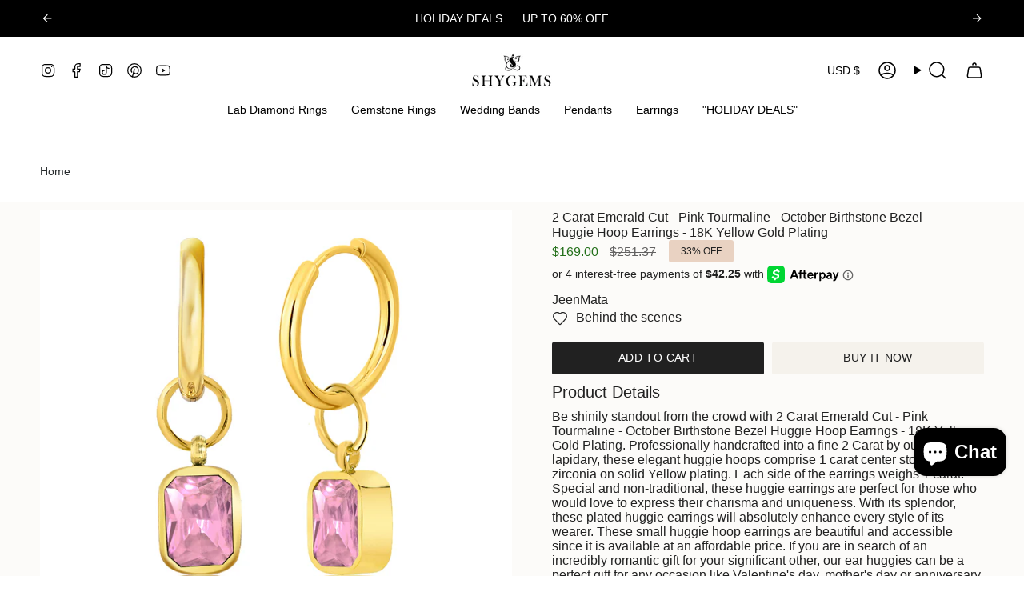

--- FILE ---
content_type: text/javascript; charset=utf-8
request_url: https://www.shygems.com/products/2-carat-emerald-cut-pink-tourmaline-october-birthstone-bezel-huggie-hoop-earrings-18k-white-gold-plating-over-silver.js
body_size: 1621
content:
{"id":8467643826327,"title":"2 Carat Emerald Cut - Pink Tourmaline - October Birthstone Bezel Huggie Hoop Earrings - 18K Yellow Gold Plating","handle":"2-carat-emerald-cut-pink-tourmaline-october-birthstone-bezel-huggie-hoop-earrings-18k-white-gold-plating-over-silver","description":"\u003cdiv class=\"mb3\"\u003e\n\u003cdiv class=\"dangerous-html mb3\"\u003eBe shinily standout from the crowd with 2 Carat Emerald Cut - Pink Tourmaline - October Birthstone Bezel Huggie Hoop Earrings - 18K Yellow Gold Plating. Professionally handcrafted into a fine 2 Carat by our experts in lapidary, these elegant huggie hoops comprise 1 carat center stone cubic zirconia on solid Yellow plating. Each side of the earrings weighs 1 carat. Special and non-traditional, these huggie earrings are perfect for those who would love to express their charisma and uniqueness. With its splendor, these plated huggie earrings will absolutely enhance every style of its wearer. These small huggie hoop earrings are beautiful and accessible since it is available at an affordable price. If you are in search of an incredibly romantic gift for your significant other, our ear huggies can be a perfect gift for any occasion like Valentine's day, mother's day or anniversary. Let's fulfill your love story with these stainless steel huggie hoop earrings, and, surely, she will not regret it.\u003c\/div\u003e\n\u003c\/div\u003e\n\u003cdiv class=\"mb3\"\u003e\n\u003cdiv class=\"dangerous-html mb3\"\u003e\n\u003cul\u003e\n\u003cli\u003eTotal Carat Weight (All Stones): 2 Carat\u003c\/li\u003e\n\u003cli\u003eMain Gemstone Type: Cubic Zirconia\u003c\/li\u003e\n\u003cli\u003eMain Gemstone Weight: 1 Carat\u003c\/li\u003e\n\u003cli\u003eMain Gemstone Shape: Emerald Cut\u003c\/li\u003e\n\u003cli\u003eMetal Type: 18K Yellow  Gold Plating over stainless steel\u003c\/li\u003e\n\u003cli\u003eBirthstone Month: October\u003cbr\u003e\n\u003c\/li\u003e\n\u003cli\u003eCondition: New\u003c\/li\u003e\n\u003c\/ul\u003e\n\u003c\/div\u003e\n\u003c\/div\u003e","published_at":"2024-07-01T19:58:22-12:00","created_at":"2024-07-01T19:57:16-12:00","vendor":"shygems","type":"Earrings","tags":[],"price":16900,"price_min":16900,"price_max":16900,"available":true,"price_varies":false,"compare_at_price":25137,"compare_at_price_min":25137,"compare_at_price_max":25137,"compare_at_price_varies":false,"variants":[{"id":44416500367511,"title":"Default Title","option1":"Default Title","option2":null,"option3":null,"sku":"RHJGJskubirthstoneka2ct210","requires_shipping":true,"taxable":true,"featured_image":null,"available":true,"name":"2 Carat Emerald Cut - Pink Tourmaline - October Birthstone Bezel Huggie Hoop Earrings - 18K Yellow Gold Plating","public_title":null,"options":["Default Title"],"price":16900,"weight":500,"compare_at_price":25137,"inventory_management":"shopify","barcode":null,"requires_selling_plan":false,"selling_plan_allocations":[]}],"images":["\/\/cdn.shopify.com\/s\/files\/1\/0003\/6805\/0231\/files\/10_-_BIRTH4-ER_WBG_w_gems.jpg?v=1729848545","\/\/cdn.shopify.com\/s\/files\/1\/0003\/6805\/0231\/files\/STYLE_3.2_oct.jpg?v=1728290293","\/\/cdn.shopify.com\/s\/files\/1\/0003\/6805\/0231\/files\/BIRTH4-ER-_october.jpg?v=1728289591","\/\/cdn.shopify.com\/s\/files\/1\/0003\/6805\/0231\/files\/Model1_9f09b9b2-87dd-4c7d-907e-769a15b0e687.jpg?v=1716879365","\/\/cdn.shopify.com\/s\/files\/1\/0003\/6805\/0231\/files\/Model2_b42b709f-8050-4f65-91ff-f2a018c424ff.jpg?v=1716879365","\/\/cdn.shopify.com\/s\/files\/1\/0003\/6805\/0231\/files\/BIRTH4-ER4_Styleoct.jpg?v=1716879365","\/\/cdn.shopify.com\/s\/files\/1\/0003\/6805\/0231\/files\/Model3_d908c9f8-a6f4-4906-a687-7fbf14136246.jpg?v=1716879365","\/\/cdn.shopify.com\/s\/files\/1\/0003\/6805\/0231\/files\/Model1_oct.jpg?v=1728290293","\/\/cdn.shopify.com\/s\/files\/1\/0003\/6805\/0231\/files\/Model2_oct.jpg?v=1728290293","\/\/cdn.shopify.com\/s\/files\/1\/0003\/6805\/0231\/files\/Model3_oct.jpg?v=1728290293","\/\/cdn.shopify.com\/s\/files\/1\/0003\/6805\/0231\/files\/STYLE_3.4.jpg?v=1743134616","\/\/cdn.shopify.com\/s\/files\/1\/0003\/6805\/0231\/files\/STYLEOK1.jpg?v=1743134616","\/\/cdn.shopify.com\/s\/files\/1\/0003\/6805\/0231\/files\/BIRTH4-ER.oct.jpg?v=1716879365"],"featured_image":"\/\/cdn.shopify.com\/s\/files\/1\/0003\/6805\/0231\/files\/10_-_BIRTH4-ER_WBG_w_gems.jpg?v=1729848545","options":[{"name":"Title","position":1,"values":["Default Title"]}],"url":"\/products\/2-carat-emerald-cut-pink-tourmaline-october-birthstone-bezel-huggie-hoop-earrings-18k-white-gold-plating-over-silver","media":[{"alt":null,"id":35909917081751,"position":1,"preview_image":{"aspect_ratio":1.0,"height":1800,"width":1800,"src":"https:\/\/cdn.shopify.com\/s\/files\/1\/0003\/6805\/0231\/files\/10_-_BIRTH4-ER_WBG_w_gems.jpg?v=1729848545"},"aspect_ratio":1.0,"height":1800,"media_type":"image","src":"https:\/\/cdn.shopify.com\/s\/files\/1\/0003\/6805\/0231\/files\/10_-_BIRTH4-ER_WBG_w_gems.jpg?v=1729848545","width":1800},{"alt":null,"id":35749451923607,"position":2,"preview_image":{"aspect_ratio":1.778,"height":1080,"width":1920,"src":"https:\/\/cdn.shopify.com\/s\/files\/1\/0003\/6805\/0231\/files\/preview_images\/f722cc9d8f2f4e8d89fe67acd2a45f87.thumbnail.0000000000.jpg?v=1728290462"},"aspect_ratio":1.775,"duration":15000,"media_type":"video","sources":[{"format":"mp4","height":480,"mime_type":"video\/mp4","url":"https:\/\/cdn.shopify.com\/videos\/c\/vp\/f722cc9d8f2f4e8d89fe67acd2a45f87\/f722cc9d8f2f4e8d89fe67acd2a45f87.SD-480p-1.5Mbps-35922558.mp4","width":852},{"format":"mp4","height":1080,"mime_type":"video\/mp4","url":"https:\/\/cdn.shopify.com\/videos\/c\/vp\/f722cc9d8f2f4e8d89fe67acd2a45f87\/f722cc9d8f2f4e8d89fe67acd2a45f87.HD-1080p-7.2Mbps-35922558.mp4","width":1920},{"format":"mp4","height":720,"mime_type":"video\/mp4","url":"https:\/\/cdn.shopify.com\/videos\/c\/vp\/f722cc9d8f2f4e8d89fe67acd2a45f87\/f722cc9d8f2f4e8d89fe67acd2a45f87.HD-720p-4.5Mbps-35922558.mp4","width":1280},{"format":"m3u8","height":1080,"mime_type":"application\/x-mpegURL","url":"https:\/\/cdn.shopify.com\/videos\/c\/vp\/f722cc9d8f2f4e8d89fe67acd2a45f87\/f722cc9d8f2f4e8d89fe67acd2a45f87.m3u8","width":1920}]},{"alt":null,"id":35749436850327,"position":3,"preview_image":{"aspect_ratio":1.0,"height":1800,"width":1800,"src":"https:\/\/cdn.shopify.com\/s\/files\/1\/0003\/6805\/0231\/files\/STYLE_3.2_oct.jpg?v=1728290293"},"aspect_ratio":1.0,"height":1800,"media_type":"image","src":"https:\/\/cdn.shopify.com\/s\/files\/1\/0003\/6805\/0231\/files\/STYLE_3.2_oct.jpg?v=1728290293","width":1800},{"alt":null,"id":35749360566423,"position":4,"preview_image":{"aspect_ratio":1.0,"height":1800,"width":1800,"src":"https:\/\/cdn.shopify.com\/s\/files\/1\/0003\/6805\/0231\/files\/BIRTH4-ER-_october.jpg?v=1728289591"},"aspect_ratio":1.0,"height":1800,"media_type":"image","src":"https:\/\/cdn.shopify.com\/s\/files\/1\/0003\/6805\/0231\/files\/BIRTH4-ER-_october.jpg?v=1728289591","width":1800},{"alt":null,"id":34577071014039,"position":5,"preview_image":{"aspect_ratio":1.0,"height":1800,"width":1800,"src":"https:\/\/cdn.shopify.com\/s\/files\/1\/0003\/6805\/0231\/files\/Model1_9f09b9b2-87dd-4c7d-907e-769a15b0e687.jpg?v=1716879365"},"aspect_ratio":1.0,"height":1800,"media_type":"image","src":"https:\/\/cdn.shopify.com\/s\/files\/1\/0003\/6805\/0231\/files\/Model1_9f09b9b2-87dd-4c7d-907e-769a15b0e687.jpg?v=1716879365","width":1800},{"alt":null,"id":34577071046807,"position":6,"preview_image":{"aspect_ratio":1.0,"height":1800,"width":1800,"src":"https:\/\/cdn.shopify.com\/s\/files\/1\/0003\/6805\/0231\/files\/Model2_b42b709f-8050-4f65-91ff-f2a018c424ff.jpg?v=1716879365"},"aspect_ratio":1.0,"height":1800,"media_type":"image","src":"https:\/\/cdn.shopify.com\/s\/files\/1\/0003\/6805\/0231\/files\/Model2_b42b709f-8050-4f65-91ff-f2a018c424ff.jpg?v=1716879365","width":1800},{"alt":null,"id":34577070981271,"position":7,"preview_image":{"aspect_ratio":1.0,"height":1800,"width":1800,"src":"https:\/\/cdn.shopify.com\/s\/files\/1\/0003\/6805\/0231\/files\/BIRTH4-ER4_Styleoct.jpg?v=1716879365"},"aspect_ratio":1.0,"height":1800,"media_type":"image","src":"https:\/\/cdn.shopify.com\/s\/files\/1\/0003\/6805\/0231\/files\/BIRTH4-ER4_Styleoct.jpg?v=1716879365","width":1800},{"alt":null,"id":34577071079575,"position":8,"preview_image":{"aspect_ratio":1.0,"height":1800,"width":1800,"src":"https:\/\/cdn.shopify.com\/s\/files\/1\/0003\/6805\/0231\/files\/Model3_d908c9f8-a6f4-4906-a687-7fbf14136246.jpg?v=1716879365"},"aspect_ratio":1.0,"height":1800,"media_type":"image","src":"https:\/\/cdn.shopify.com\/s\/files\/1\/0003\/6805\/0231\/files\/Model3_d908c9f8-a6f4-4906-a687-7fbf14136246.jpg?v=1716879365","width":1800},{"alt":null,"id":35749436883095,"position":9,"preview_image":{"aspect_ratio":1.0,"height":1800,"width":1800,"src":"https:\/\/cdn.shopify.com\/s\/files\/1\/0003\/6805\/0231\/files\/Model1_oct.jpg?v=1728290293"},"aspect_ratio":1.0,"height":1800,"media_type":"image","src":"https:\/\/cdn.shopify.com\/s\/files\/1\/0003\/6805\/0231\/files\/Model1_oct.jpg?v=1728290293","width":1800},{"alt":null,"id":35749436817559,"position":10,"preview_image":{"aspect_ratio":1.0,"height":1800,"width":1800,"src":"https:\/\/cdn.shopify.com\/s\/files\/1\/0003\/6805\/0231\/files\/Model2_oct.jpg?v=1728290293"},"aspect_ratio":1.0,"height":1800,"media_type":"image","src":"https:\/\/cdn.shopify.com\/s\/files\/1\/0003\/6805\/0231\/files\/Model2_oct.jpg?v=1728290293","width":1800},{"alt":null,"id":35749436784791,"position":11,"preview_image":{"aspect_ratio":1.0,"height":1800,"width":1800,"src":"https:\/\/cdn.shopify.com\/s\/files\/1\/0003\/6805\/0231\/files\/Model3_oct.jpg?v=1728290293"},"aspect_ratio":1.0,"height":1800,"media_type":"image","src":"https:\/\/cdn.shopify.com\/s\/files\/1\/0003\/6805\/0231\/files\/Model3_oct.jpg?v=1728290293","width":1800},{"alt":null,"id":35749450776727,"position":12,"preview_image":{"aspect_ratio":0.998,"height":1804,"width":1800,"src":"https:\/\/cdn.shopify.com\/s\/files\/1\/0003\/6805\/0231\/files\/STYLE_3.4.jpg?v=1743134616"},"aspect_ratio":0.998,"height":1804,"media_type":"image","src":"https:\/\/cdn.shopify.com\/s\/files\/1\/0003\/6805\/0231\/files\/STYLE_3.4.jpg?v=1743134616","width":1800},{"alt":null,"id":35749372657815,"position":13,"preview_image":{"aspect_ratio":0.995,"height":2000,"width":1990,"src":"https:\/\/cdn.shopify.com\/s\/files\/1\/0003\/6805\/0231\/files\/STYLEOK1.jpg?v=1743134616"},"aspect_ratio":0.995,"height":2000,"media_type":"image","src":"https:\/\/cdn.shopify.com\/s\/files\/1\/0003\/6805\/0231\/files\/STYLEOK1.jpg?v=1743134616","width":1990},{"alt":null,"id":34577070948503,"position":14,"preview_image":{"aspect_ratio":1.0,"height":1800,"width":1800,"src":"https:\/\/cdn.shopify.com\/s\/files\/1\/0003\/6805\/0231\/files\/BIRTH4-ER.oct.jpg?v=1716879365"},"aspect_ratio":1.0,"height":1800,"media_type":"image","src":"https:\/\/cdn.shopify.com\/s\/files\/1\/0003\/6805\/0231\/files\/BIRTH4-ER.oct.jpg?v=1716879365","width":1800}],"requires_selling_plan":false,"selling_plan_groups":[]}

--- FILE ---
content_type: text/javascript; charset=utf-8
request_url: https://www.shygems.com/products/2-carat-emerald-cut-peridot-august-birthstone-bezel-huggie-hoop-earrings-18k-white-gold-plating-over-silver.js
body_size: 1601
content:
{"id":8467641761943,"title":"2 Carat Emerald Cut - Peridot - August Birthstone Bezel Huggie Hoop Earrings - 18K Yellow Gold Plating","handle":"2-carat-emerald-cut-peridot-august-birthstone-bezel-huggie-hoop-earrings-18k-white-gold-plating-over-silver","description":"\u003cdiv class=\"mb3\"\u003e\n\u003cdiv class=\"dangerous-html mb3\"\u003eBe shinily standout from the crowd with 2 Carat Emerald Cut - Peridot - August Birthstone Bezel Huggie Hoop Earrings - 18K Yellow Gold Plating. Professionally handcrafted into a fine 2 Carat by our experts in lapidary, these elegant huggie hoops comprise 1 carat center stone cubic zirconia on solid Yellow plating. Each side of the earrings weighs 1 carat. Special and non-traditional, these huggie earrings are perfect for those who would love to express their charisma and uniqueness. With its splendor, these plated huggie earrings will absolutely enhance every style of its wearer. These small huggie hoop earrings are beautiful and accessible since it is available at an affordable price. If you are in search of an incredibly romantic gift for your significant other, our ear huggies can be a perfect gift for any occasion like Valentine's day, mother's day or anniversary. Let's fulfill your love story with these stainless steel huggie hoop earrings, and, surely, she will not regret it.\u003c\/div\u003e\n\u003c\/div\u003e\n\u003cdiv class=\"mb3\"\u003e\n\u003cdiv class=\"dangerous-html mb3\"\u003e\n\u003cul\u003e\n\u003cli\u003eTotal Carat Weight (All Stones): 2 Carat\u003c\/li\u003e\n\u003cli\u003eMain Gemstone Type: Cubic Zirconia\u003c\/li\u003e\n\u003cli\u003eMain Gemstone Weight: 1 Carat\u003c\/li\u003e\n\u003cli\u003eMain Gemstone Shape: Round Cut\u003c\/li\u003e\n\u003cli\u003eMetal Type: 18K Yellow Gold Plating over stainless steel\u003c\/li\u003e\n\u003cli\u003eBirthstone Month: August\u003cbr\u003e\n\u003c\/li\u003e\n\u003cli\u003eCondition: New\u003c\/li\u003e\n\u003c\/ul\u003e\n\u003c\/div\u003e\n\u003c\/div\u003e","published_at":"2024-07-01T19:52:46-12:00","created_at":"2024-07-01T19:51:45-12:00","vendor":"shygems","type":"Earrings","tags":[],"price":16900,"price_min":16900,"price_max":16900,"available":true,"price_varies":false,"compare_at_price":25137,"compare_at_price_min":25137,"compare_at_price_max":25137,"compare_at_price_varies":false,"variants":[{"id":44416492601495,"title":"Default Title","option1":"Default Title","option2":null,"option3":null,"sku":"RHJGJskubirthstoneka2ct208","requires_shipping":true,"taxable":true,"featured_image":null,"available":true,"name":"2 Carat Emerald Cut - Peridot - August Birthstone Bezel Huggie Hoop Earrings - 18K Yellow Gold Plating","public_title":null,"options":["Default Title"],"price":16900,"weight":500,"compare_at_price":25137,"inventory_management":"shopify","barcode":null,"requires_selling_plan":false,"selling_plan_allocations":[]}],"images":["\/\/cdn.shopify.com\/s\/files\/1\/0003\/6805\/0231\/files\/8_-_BIRTH4-ER_WBG_w_gems.jpg?v=1729848545","\/\/cdn.shopify.com\/s\/files\/1\/0003\/6805\/0231\/files\/STYLE_3.2_aug.jpg?v=1728290252","\/\/cdn.shopify.com\/s\/files\/1\/0003\/6805\/0231\/files\/BIRTH4-ER-_august.jpg?v=1728289572","\/\/cdn.shopify.com\/s\/files\/1\/0003\/6805\/0231\/files\/Model1_139ae562-10ee-4ffd-a666-d1715fc2ab4c.jpg?v=1716879299","\/\/cdn.shopify.com\/s\/files\/1\/0003\/6805\/0231\/files\/Model2_128dcd1f-49c3-4357-9f6e-13d53fa4cc45.jpg?v=1716879299","\/\/cdn.shopify.com\/s\/files\/1\/0003\/6805\/0231\/files\/BIRTH4-ER4_Styleaug.jpg?v=1716879299","\/\/cdn.shopify.com\/s\/files\/1\/0003\/6805\/0231\/files\/Model3_31d83936-594f-4265-b584-901e250578bd.jpg?v=1716879298","\/\/cdn.shopify.com\/s\/files\/1\/0003\/6805\/0231\/files\/Model1_aug.jpg?v=1728290252","\/\/cdn.shopify.com\/s\/files\/1\/0003\/6805\/0231\/files\/Model2_aug.jpg?v=1728290252","\/\/cdn.shopify.com\/s\/files\/1\/0003\/6805\/0231\/files\/Model3_aug.jpg?v=1728290252","\/\/cdn.shopify.com\/s\/files\/1\/0003\/6805\/0231\/files\/STYLE_3.4.jpg?v=1743134616","\/\/cdn.shopify.com\/s\/files\/1\/0003\/6805\/0231\/files\/STYLEOK1.jpg?v=1743134616","\/\/cdn.shopify.com\/s\/files\/1\/0003\/6805\/0231\/files\/BIRTH4-ER.aug.jpg?v=1716879298"],"featured_image":"\/\/cdn.shopify.com\/s\/files\/1\/0003\/6805\/0231\/files\/8_-_BIRTH4-ER_WBG_w_gems.jpg?v=1729848545","options":[{"name":"Title","position":1,"values":["Default Title"]}],"url":"\/products\/2-carat-emerald-cut-peridot-august-birthstone-bezel-huggie-hoop-earrings-18k-white-gold-plating-over-silver","media":[{"alt":null,"id":35909917180055,"position":1,"preview_image":{"aspect_ratio":1.0,"height":1800,"width":1800,"src":"https:\/\/cdn.shopify.com\/s\/files\/1\/0003\/6805\/0231\/files\/8_-_BIRTH4-ER_WBG_w_gems.jpg?v=1729848545"},"aspect_ratio":1.0,"height":1800,"media_type":"image","src":"https:\/\/cdn.shopify.com\/s\/files\/1\/0003\/6805\/0231\/files\/8_-_BIRTH4-ER_WBG_w_gems.jpg?v=1729848545","width":1800},{"alt":null,"id":35749451923607,"position":2,"preview_image":{"aspect_ratio":1.778,"height":1080,"width":1920,"src":"https:\/\/cdn.shopify.com\/s\/files\/1\/0003\/6805\/0231\/files\/preview_images\/f722cc9d8f2f4e8d89fe67acd2a45f87.thumbnail.0000000000.jpg?v=1728290462"},"aspect_ratio":1.775,"duration":15000,"media_type":"video","sources":[{"format":"mp4","height":480,"mime_type":"video\/mp4","url":"https:\/\/cdn.shopify.com\/videos\/c\/vp\/f722cc9d8f2f4e8d89fe67acd2a45f87\/f722cc9d8f2f4e8d89fe67acd2a45f87.SD-480p-1.5Mbps-35922558.mp4","width":852},{"format":"mp4","height":1080,"mime_type":"video\/mp4","url":"https:\/\/cdn.shopify.com\/videos\/c\/vp\/f722cc9d8f2f4e8d89fe67acd2a45f87\/f722cc9d8f2f4e8d89fe67acd2a45f87.HD-1080p-7.2Mbps-35922558.mp4","width":1920},{"format":"mp4","height":720,"mime_type":"video\/mp4","url":"https:\/\/cdn.shopify.com\/videos\/c\/vp\/f722cc9d8f2f4e8d89fe67acd2a45f87\/f722cc9d8f2f4e8d89fe67acd2a45f87.HD-720p-4.5Mbps-35922558.mp4","width":1280},{"format":"m3u8","height":1080,"mime_type":"application\/x-mpegURL","url":"https:\/\/cdn.shopify.com\/videos\/c\/vp\/f722cc9d8f2f4e8d89fe67acd2a45f87\/f722cc9d8f2f4e8d89fe67acd2a45f87.m3u8","width":1920}]},{"alt":null,"id":35749432524951,"position":3,"preview_image":{"aspect_ratio":1.0,"height":1800,"width":1800,"src":"https:\/\/cdn.shopify.com\/s\/files\/1\/0003\/6805\/0231\/files\/STYLE_3.2_aug.jpg?v=1728290252"},"aspect_ratio":1.0,"height":1800,"media_type":"image","src":"https:\/\/cdn.shopify.com\/s\/files\/1\/0003\/6805\/0231\/files\/STYLE_3.2_aug.jpg?v=1728290252","width":1800},{"alt":null,"id":35749358895255,"position":4,"preview_image":{"aspect_ratio":1.0,"height":1800,"width":1800,"src":"https:\/\/cdn.shopify.com\/s\/files\/1\/0003\/6805\/0231\/files\/BIRTH4-ER-_august.jpg?v=1728289572"},"aspect_ratio":1.0,"height":1800,"media_type":"image","src":"https:\/\/cdn.shopify.com\/s\/files\/1\/0003\/6805\/0231\/files\/BIRTH4-ER-_august.jpg?v=1728289572","width":1800},{"alt":null,"id":34577062789271,"position":5,"preview_image":{"aspect_ratio":1.0,"height":1800,"width":1800,"src":"https:\/\/cdn.shopify.com\/s\/files\/1\/0003\/6805\/0231\/files\/Model1_139ae562-10ee-4ffd-a666-d1715fc2ab4c.jpg?v=1716879299"},"aspect_ratio":1.0,"height":1800,"media_type":"image","src":"https:\/\/cdn.shopify.com\/s\/files\/1\/0003\/6805\/0231\/files\/Model1_139ae562-10ee-4ffd-a666-d1715fc2ab4c.jpg?v=1716879299","width":1800},{"alt":null,"id":34577062822039,"position":6,"preview_image":{"aspect_ratio":1.0,"height":1800,"width":1800,"src":"https:\/\/cdn.shopify.com\/s\/files\/1\/0003\/6805\/0231\/files\/Model2_128dcd1f-49c3-4357-9f6e-13d53fa4cc45.jpg?v=1716879299"},"aspect_ratio":1.0,"height":1800,"media_type":"image","src":"https:\/\/cdn.shopify.com\/s\/files\/1\/0003\/6805\/0231\/files\/Model2_128dcd1f-49c3-4357-9f6e-13d53fa4cc45.jpg?v=1716879299","width":1800},{"alt":null,"id":34577062756503,"position":7,"preview_image":{"aspect_ratio":1.0,"height":1800,"width":1800,"src":"https:\/\/cdn.shopify.com\/s\/files\/1\/0003\/6805\/0231\/files\/BIRTH4-ER4_Styleaug.jpg?v=1716879299"},"aspect_ratio":1.0,"height":1800,"media_type":"image","src":"https:\/\/cdn.shopify.com\/s\/files\/1\/0003\/6805\/0231\/files\/BIRTH4-ER4_Styleaug.jpg?v=1716879299","width":1800},{"alt":null,"id":34577062854807,"position":8,"preview_image":{"aspect_ratio":1.0,"height":1800,"width":1800,"src":"https:\/\/cdn.shopify.com\/s\/files\/1\/0003\/6805\/0231\/files\/Model3_31d83936-594f-4265-b584-901e250578bd.jpg?v=1716879298"},"aspect_ratio":1.0,"height":1800,"media_type":"image","src":"https:\/\/cdn.shopify.com\/s\/files\/1\/0003\/6805\/0231\/files\/Model3_31d83936-594f-4265-b584-901e250578bd.jpg?v=1716879298","width":1800},{"alt":null,"id":35749432361111,"position":9,"preview_image":{"aspect_ratio":1.0,"height":1800,"width":1800,"src":"https:\/\/cdn.shopify.com\/s\/files\/1\/0003\/6805\/0231\/files\/Model1_aug.jpg?v=1728290252"},"aspect_ratio":1.0,"height":1800,"media_type":"image","src":"https:\/\/cdn.shopify.com\/s\/files\/1\/0003\/6805\/0231\/files\/Model1_aug.jpg?v=1728290252","width":1800},{"alt":null,"id":35749432426647,"position":10,"preview_image":{"aspect_ratio":1.0,"height":1800,"width":1800,"src":"https:\/\/cdn.shopify.com\/s\/files\/1\/0003\/6805\/0231\/files\/Model2_aug.jpg?v=1728290252"},"aspect_ratio":1.0,"height":1800,"media_type":"image","src":"https:\/\/cdn.shopify.com\/s\/files\/1\/0003\/6805\/0231\/files\/Model2_aug.jpg?v=1728290252","width":1800},{"alt":null,"id":35749432328343,"position":11,"preview_image":{"aspect_ratio":1.0,"height":1800,"width":1800,"src":"https:\/\/cdn.shopify.com\/s\/files\/1\/0003\/6805\/0231\/files\/Model3_aug.jpg?v=1728290252"},"aspect_ratio":1.0,"height":1800,"media_type":"image","src":"https:\/\/cdn.shopify.com\/s\/files\/1\/0003\/6805\/0231\/files\/Model3_aug.jpg?v=1728290252","width":1800},{"alt":null,"id":35749450776727,"position":12,"preview_image":{"aspect_ratio":0.998,"height":1804,"width":1800,"src":"https:\/\/cdn.shopify.com\/s\/files\/1\/0003\/6805\/0231\/files\/STYLE_3.4.jpg?v=1743134616"},"aspect_ratio":0.998,"height":1804,"media_type":"image","src":"https:\/\/cdn.shopify.com\/s\/files\/1\/0003\/6805\/0231\/files\/STYLE_3.4.jpg?v=1743134616","width":1800},{"alt":null,"id":35749372657815,"position":13,"preview_image":{"aspect_ratio":0.995,"height":2000,"width":1990,"src":"https:\/\/cdn.shopify.com\/s\/files\/1\/0003\/6805\/0231\/files\/STYLEOK1.jpg?v=1743134616"},"aspect_ratio":0.995,"height":2000,"media_type":"image","src":"https:\/\/cdn.shopify.com\/s\/files\/1\/0003\/6805\/0231\/files\/STYLEOK1.jpg?v=1743134616","width":1990},{"alt":null,"id":34577062723735,"position":14,"preview_image":{"aspect_ratio":1.0,"height":1800,"width":1800,"src":"https:\/\/cdn.shopify.com\/s\/files\/1\/0003\/6805\/0231\/files\/BIRTH4-ER.aug.jpg?v=1716879298"},"aspect_ratio":1.0,"height":1800,"media_type":"image","src":"https:\/\/cdn.shopify.com\/s\/files\/1\/0003\/6805\/0231\/files\/BIRTH4-ER.aug.jpg?v=1716879298","width":1800}],"requires_selling_plan":false,"selling_plan_groups":[]}

--- FILE ---
content_type: text/javascript; charset=utf-8
request_url: https://www.shygems.com/products/2-carat-emerald-cut-garnet-january-birthstone-bezel-huggie-hoop-earrings-18k-white-gold-plating-over-silver.js
body_size: 1079
content:
{"id":8467636093079,"title":"2 Carat Emerald Cut - Garnet - January Birthstone Bezel Huggie Hoop Earrings - 18K Yellow Gold Plating","handle":"2-carat-emerald-cut-garnet-january-birthstone-bezel-huggie-hoop-earrings-18k-white-gold-plating-over-silver","description":"\u003cdiv class=\"mb3\"\u003e\n\u003cdiv class=\"dangerous-html mb3\"\u003eBe shinily standout from the crowd with 2 Carat Emerald Cut - Garnet - January Birthstone Bezel Huggie Hoop Earrings - 18K Yellow Gold Plating. Professionally handcrafted into a fine 2 Carat by our experts in lapidary, these elegant huggie hoops comprise 1 carat center stone cubic zirconia on solid Yellow plating. Each side of the earrings weighs 1 carat. Special and non-traditional, these huggie earrings are perfect for those who would love to express their charisma and uniqueness. With its splendor, these plated huggie earrings will absolutely enhance every style of its wearer. These small huggie hoop earrings are beautiful and accessible since it is available at an affordable price. If you are in search of an incredibly romantic gift for your significant other, our ear huggies can be a perfect gift for any occasion like Valentine's day, mother's day or anniversary. Let's fulfill your love story with these stainless steel huggie hoop earrings, and, surely, she will not regret it.\u003c\/div\u003e\n\u003c\/div\u003e\n\u003cdiv class=\"mb3\"\u003e\n\u003cdiv class=\"dangerous-html mb3\"\u003e\n\u003cul\u003e\n\u003cli\u003eTotal Carat Weight (All Stones): 2 Carat\u003c\/li\u003e\n\u003cli\u003eMain Gemstone Type: Cubic Zirconia\u003c\/li\u003e\n\u003cli\u003eMain Gemstone Weight: 1 Carat\u003c\/li\u003e\n\u003cli\u003eMain Gemstone Shape: Round Cut\u003c\/li\u003e\n\u003cli\u003eMetal Type: 18K Yellow Gold Plating over stainless steel\u003c\/li\u003e\n\u003cli\u003eBirthstone Month: January\u003cbr\u003e\n\u003c\/li\u003e\n\u003cli\u003eCondition: New\u003c\/li\u003e\n\u003c\/ul\u003e\n\u003c\/div\u003e\n\u003c\/div\u003e","published_at":"2024-07-01T19:42:19-12:00","created_at":"2024-07-01T19:41:19-12:00","vendor":"shygems","type":"Earrings","tags":[],"price":16900,"price_min":16900,"price_max":16900,"available":true,"price_varies":false,"compare_at_price":25137,"compare_at_price_min":25137,"compare_at_price_max":25137,"compare_at_price_varies":false,"variants":[{"id":44416476676247,"title":"Default Title","option1":"Default Title","option2":null,"option3":null,"sku":"RHJGJskubirthstoneka2ct202","requires_shipping":true,"taxable":true,"featured_image":null,"available":true,"name":"2 Carat Emerald Cut - Garnet - January Birthstone Bezel Huggie Hoop Earrings - 18K Yellow Gold Plating","public_title":null,"options":["Default Title"],"price":16900,"weight":500,"compare_at_price":25137,"inventory_management":"shopify","barcode":null,"requires_selling_plan":false,"selling_plan_allocations":[]}],"images":["\/\/cdn.shopify.com\/s\/files\/1\/0003\/6805\/0231\/files\/1_-_BIRTH4-ER_WBG_w_gems.jpg?v=1729848545","\/\/cdn.shopify.com\/s\/files\/1\/0003\/6805\/0231\/files\/STYLE_jan.jpg?v=1728290212","\/\/cdn.shopify.com\/s\/files\/1\/0003\/6805\/0231\/files\/BIRTH4-ER-_1_jan.jpg?v=1728289452","\/\/cdn.shopify.com\/s\/files\/1\/0003\/6805\/0231\/files\/Model1_604ceb29-3962-4930-9f89-c4b342dac42c.jpg?v=1716878975","\/\/cdn.shopify.com\/s\/files\/1\/0003\/6805\/0231\/files\/Model2_4535d6ef-06ac-429f-9c61-48ad968dccb0.jpg?v=1716878975","\/\/cdn.shopify.com\/s\/files\/1\/0003\/6805\/0231\/files\/BIRTH4-ER4_Stylejan.jpg?v=1716878974","\/\/cdn.shopify.com\/s\/files\/1\/0003\/6805\/0231\/files\/Model3_0ce97d49-9326-4dea-bba4-57bb25481c71.jpg?v=1716878975","\/\/cdn.shopify.com\/s\/files\/1\/0003\/6805\/0231\/files\/Model1_jan.jpg?v=1728290211","\/\/cdn.shopify.com\/s\/files\/1\/0003\/6805\/0231\/files\/Model2_jan.jpg?v=1728290212","\/\/cdn.shopify.com\/s\/files\/1\/0003\/6805\/0231\/files\/Model3_jan.jpg?v=1728290211","\/\/cdn.shopify.com\/s\/files\/1\/0003\/6805\/0231\/files\/STYLE_3.4.jpg?v=1743134616","\/\/cdn.shopify.com\/s\/files\/1\/0003\/6805\/0231\/files\/STYLEOK1.jpg?v=1743134616","\/\/cdn.shopify.com\/s\/files\/1\/0003\/6805\/0231\/files\/BIRTH4-ER.jan.jpg?v=1716878974"],"featured_image":"\/\/cdn.shopify.com\/s\/files\/1\/0003\/6805\/0231\/files\/1_-_BIRTH4-ER_WBG_w_gems.jpg?v=1729848545","options":[{"name":"Title","position":1,"values":["Default Title"]}],"url":"\/products\/2-carat-emerald-cut-garnet-january-birthstone-bezel-huggie-hoop-earrings-18k-white-gold-plating-over-silver","media":[{"alt":null,"id":35909917212823,"position":1,"preview_image":{"aspect_ratio":1.0,"height":1800,"width":1800,"src":"https:\/\/cdn.shopify.com\/s\/files\/1\/0003\/6805\/0231\/files\/1_-_BIRTH4-ER_WBG_w_gems.jpg?v=1729848545"},"aspect_ratio":1.0,"height":1800,"media_type":"image","src":"https:\/\/cdn.shopify.com\/s\/files\/1\/0003\/6805\/0231\/files\/1_-_BIRTH4-ER_WBG_w_gems.jpg?v=1729848545","width":1800},{"alt":null,"id":35749451923607,"position":2,"preview_image":{"aspect_ratio":1.778,"height":1080,"width":1920,"src":"https:\/\/cdn.shopify.com\/s\/files\/1\/0003\/6805\/0231\/files\/preview_images\/f722cc9d8f2f4e8d89fe67acd2a45f87.thumbnail.0000000000.jpg?v=1728290462"},"aspect_ratio":1.775,"duration":15000,"media_type":"video","sources":[{"format":"mp4","height":480,"mime_type":"video\/mp4","url":"https:\/\/cdn.shopify.com\/videos\/c\/vp\/f722cc9d8f2f4e8d89fe67acd2a45f87\/f722cc9d8f2f4e8d89fe67acd2a45f87.SD-480p-1.5Mbps-35922558.mp4","width":852},{"format":"mp4","height":1080,"mime_type":"video\/mp4","url":"https:\/\/cdn.shopify.com\/videos\/c\/vp\/f722cc9d8f2f4e8d89fe67acd2a45f87\/f722cc9d8f2f4e8d89fe67acd2a45f87.HD-1080p-7.2Mbps-35922558.mp4","width":1920},{"format":"mp4","height":720,"mime_type":"video\/mp4","url":"https:\/\/cdn.shopify.com\/videos\/c\/vp\/f722cc9d8f2f4e8d89fe67acd2a45f87\/f722cc9d8f2f4e8d89fe67acd2a45f87.HD-720p-4.5Mbps-35922558.mp4","width":1280},{"format":"m3u8","height":1080,"mime_type":"application\/x-mpegURL","url":"https:\/\/cdn.shopify.com\/videos\/c\/vp\/f722cc9d8f2f4e8d89fe67acd2a45f87\/f722cc9d8f2f4e8d89fe67acd2a45f87.m3u8","width":1920}]},{"alt":null,"id":35749428232343,"position":3,"preview_image":{"aspect_ratio":1.0,"height":1800,"width":1800,"src":"https:\/\/cdn.shopify.com\/s\/files\/1\/0003\/6805\/0231\/files\/STYLE_jan.jpg?v=1728290212"},"aspect_ratio":1.0,"height":1800,"media_type":"image","src":"https:\/\/cdn.shopify.com\/s\/files\/1\/0003\/6805\/0231\/files\/STYLE_jan.jpg?v=1728290212","width":1800},{"alt":null,"id":35749346181271,"position":4,"preview_image":{"aspect_ratio":1.0,"height":1800,"width":1800,"src":"https:\/\/cdn.shopify.com\/s\/files\/1\/0003\/6805\/0231\/files\/BIRTH4-ER-_1_jan.jpg?v=1728289452"},"aspect_ratio":1.0,"height":1800,"media_type":"image","src":"https:\/\/cdn.shopify.com\/s\/files\/1\/0003\/6805\/0231\/files\/BIRTH4-ER-_1_jan.jpg?v=1728289452","width":1800},{"alt":null,"id":34577039032471,"position":5,"preview_image":{"aspect_ratio":1.0,"height":1800,"width":1800,"src":"https:\/\/cdn.shopify.com\/s\/files\/1\/0003\/6805\/0231\/files\/Model1_604ceb29-3962-4930-9f89-c4b342dac42c.jpg?v=1716878975"},"aspect_ratio":1.0,"height":1800,"media_type":"image","src":"https:\/\/cdn.shopify.com\/s\/files\/1\/0003\/6805\/0231\/files\/Model1_604ceb29-3962-4930-9f89-c4b342dac42c.jpg?v=1716878975","width":1800},{"alt":null,"id":34577039065239,"position":6,"preview_image":{"aspect_ratio":1.0,"height":1800,"width":1800,"src":"https:\/\/cdn.shopify.com\/s\/files\/1\/0003\/6805\/0231\/files\/Model2_4535d6ef-06ac-429f-9c61-48ad968dccb0.jpg?v=1716878975"},"aspect_ratio":1.0,"height":1800,"media_type":"image","src":"https:\/\/cdn.shopify.com\/s\/files\/1\/0003\/6805\/0231\/files\/Model2_4535d6ef-06ac-429f-9c61-48ad968dccb0.jpg?v=1716878975","width":1800},{"alt":null,"id":34577038999703,"position":7,"preview_image":{"aspect_ratio":1.0,"height":1800,"width":1800,"src":"https:\/\/cdn.shopify.com\/s\/files\/1\/0003\/6805\/0231\/files\/BIRTH4-ER4_Stylejan.jpg?v=1716878974"},"aspect_ratio":1.0,"height":1800,"media_type":"image","src":"https:\/\/cdn.shopify.com\/s\/files\/1\/0003\/6805\/0231\/files\/BIRTH4-ER4_Stylejan.jpg?v=1716878974","width":1800},{"alt":null,"id":34577039098007,"position":8,"preview_image":{"aspect_ratio":1.0,"height":1800,"width":1800,"src":"https:\/\/cdn.shopify.com\/s\/files\/1\/0003\/6805\/0231\/files\/Model3_0ce97d49-9326-4dea-bba4-57bb25481c71.jpg?v=1716878975"},"aspect_ratio":1.0,"height":1800,"media_type":"image","src":"https:\/\/cdn.shopify.com\/s\/files\/1\/0003\/6805\/0231\/files\/Model3_0ce97d49-9326-4dea-bba4-57bb25481c71.jpg?v=1716878975","width":1800},{"alt":null,"id":35749428166807,"position":9,"preview_image":{"aspect_ratio":1.0,"height":1800,"width":1800,"src":"https:\/\/cdn.shopify.com\/s\/files\/1\/0003\/6805\/0231\/files\/Model1_jan.jpg?v=1728290211"},"aspect_ratio":1.0,"height":1800,"media_type":"image","src":"https:\/\/cdn.shopify.com\/s\/files\/1\/0003\/6805\/0231\/files\/Model1_jan.jpg?v=1728290211","width":1800},{"alt":null,"id":35749428199575,"position":10,"preview_image":{"aspect_ratio":1.0,"height":1800,"width":1800,"src":"https:\/\/cdn.shopify.com\/s\/files\/1\/0003\/6805\/0231\/files\/Model2_jan.jpg?v=1728290212"},"aspect_ratio":1.0,"height":1800,"media_type":"image","src":"https:\/\/cdn.shopify.com\/s\/files\/1\/0003\/6805\/0231\/files\/Model2_jan.jpg?v=1728290212","width":1800},{"alt":null,"id":35749428134039,"position":11,"preview_image":{"aspect_ratio":1.0,"height":1800,"width":1800,"src":"https:\/\/cdn.shopify.com\/s\/files\/1\/0003\/6805\/0231\/files\/Model3_jan.jpg?v=1728290211"},"aspect_ratio":1.0,"height":1800,"media_type":"image","src":"https:\/\/cdn.shopify.com\/s\/files\/1\/0003\/6805\/0231\/files\/Model3_jan.jpg?v=1728290211","width":1800},{"alt":null,"id":35749450776727,"position":12,"preview_image":{"aspect_ratio":0.998,"height":1804,"width":1800,"src":"https:\/\/cdn.shopify.com\/s\/files\/1\/0003\/6805\/0231\/files\/STYLE_3.4.jpg?v=1743134616"},"aspect_ratio":0.998,"height":1804,"media_type":"image","src":"https:\/\/cdn.shopify.com\/s\/files\/1\/0003\/6805\/0231\/files\/STYLE_3.4.jpg?v=1743134616","width":1800},{"alt":null,"id":35749372657815,"position":13,"preview_image":{"aspect_ratio":0.995,"height":2000,"width":1990,"src":"https:\/\/cdn.shopify.com\/s\/files\/1\/0003\/6805\/0231\/files\/STYLEOK1.jpg?v=1743134616"},"aspect_ratio":0.995,"height":2000,"media_type":"image","src":"https:\/\/cdn.shopify.com\/s\/files\/1\/0003\/6805\/0231\/files\/STYLEOK1.jpg?v=1743134616","width":1990},{"alt":null,"id":34577038966935,"position":14,"preview_image":{"aspect_ratio":1.0,"height":1800,"width":1800,"src":"https:\/\/cdn.shopify.com\/s\/files\/1\/0003\/6805\/0231\/files\/BIRTH4-ER.jan.jpg?v=1716878974"},"aspect_ratio":1.0,"height":1800,"media_type":"image","src":"https:\/\/cdn.shopify.com\/s\/files\/1\/0003\/6805\/0231\/files\/BIRTH4-ER.jan.jpg?v=1716878974","width":1800}],"requires_selling_plan":false,"selling_plan_groups":[]}

--- FILE ---
content_type: text/javascript; charset=utf-8
request_url: https://www.shygems.com/products/2-carat-emerald-cut-citrine-november-birthstone-bezel-huggie-hoop-earrings-18k-white-gold-plating-over-silver.js
body_size: 1604
content:
{"id":8467642777751,"title":"2 Carat Emerald Cut - Citrine - November Birthstone Bezel Huggie Hoop Earrings - 18K Yellow Gold Plating","handle":"2-carat-emerald-cut-citrine-november-birthstone-bezel-huggie-hoop-earrings-18k-white-gold-plating-over-silver","description":"\u003cdiv class=\"mb3\"\u003e\n\u003cdiv class=\"dangerous-html mb3\"\u003eBe shinily standout from the crowd with 2 Carat Emerald Cut - Citrine - November Birthstone Bezel Huggie Hoop Earrings - 18K Yellow Gold Plating. Professionally handcrafted into a fine 2 Carat by our experts in lapidary, these elegant huggie hoops comprise 1 carat center stone cubic zirconia on solid yellow plating. Each side of the earrings weighs 1 carat. Special and non-traditional, these huggie earrings are perfect for those who would love to express their charisma and uniqueness. With its splendor, these plated huggie earrings will absolutely enhance every style of its wearer. These small huggie hoop earrings are beautiful and accessible since it is available at an affordable price. If you are in search of an incredibly romantic gift for your significant other, our ear huggies can be a perfect gift for any occasion like Valentine's day, mother's day or anniversary. Let's fulfill your love story with these stainless steel huggie hoop earrings, and, surely, she will not regret it.\u003c\/div\u003e\n\u003c\/div\u003e\n\u003cdiv class=\"mb3\"\u003e\n\u003cdiv class=\"dangerous-html mb3\"\u003e\n\u003cul\u003e\n\u003cli\u003eTotal Carat Weight (All Stones): 2 Carat\u003c\/li\u003e\n\u003cli\u003eMain Gemstone Type: Cubic Zirconia\u003c\/li\u003e\n\u003cli\u003eMain Gemstone Weight: 1 Carat\u003c\/li\u003e\n\u003cli\u003eMain Gemstone Shape: Round Cut\u003c\/li\u003e\n\u003cli\u003eMetal Type: 18K Yellow Gold Plating over stainless steel\u003c\/li\u003e\n\u003cli\u003eBirthstone Month: November\u003cbr\u003e\n\u003c\/li\u003e\n\u003cli\u003eCondition: New\u003c\/li\u003e\n\u003c\/ul\u003e\n\u003c\/div\u003e\n\u003c\/div\u003e","published_at":"2024-07-01T19:56:08-12:00","created_at":"2024-07-01T19:54:34-12:00","vendor":"shygems","type":"Earrings","tags":[],"price":16900,"price_min":16900,"price_max":16900,"available":true,"price_varies":false,"compare_at_price":25137,"compare_at_price_min":25137,"compare_at_price_max":25137,"compare_at_price_varies":false,"variants":[{"id":44416495550615,"title":"Default Title","option1":"Default Title","option2":null,"option3":null,"sku":"RHJGJskubirthstoneka2ct211","requires_shipping":true,"taxable":true,"featured_image":null,"available":true,"name":"2 Carat Emerald Cut - Citrine - November Birthstone Bezel Huggie Hoop Earrings - 18K Yellow Gold Plating","public_title":null,"options":["Default Title"],"price":16900,"weight":500,"compare_at_price":25137,"inventory_management":"shopify","barcode":null,"requires_selling_plan":false,"selling_plan_allocations":[]}],"images":["\/\/cdn.shopify.com\/s\/files\/1\/0003\/6805\/0231\/files\/11_-_BIRTH4-ER_WBG_w_gems.jpg?v=1729848545","\/\/cdn.shopify.com\/s\/files\/1\/0003\/6805\/0231\/files\/STYLE_3.2_nov.jpg?v=1728290077","\/\/cdn.shopify.com\/s\/files\/1\/0003\/6805\/0231\/files\/BIRTH4-ER-_november.jpg?v=1728289599","\/\/cdn.shopify.com\/s\/files\/1\/0003\/6805\/0231\/files\/Model1_8c8b97a9-35fb-498e-b6cf-b1bb54bb3b7c.jpg?v=1716879402","\/\/cdn.shopify.com\/s\/files\/1\/0003\/6805\/0231\/files\/Model2_84eb77ac-f413-4895-ada1-0cce7902596d.jpg?v=1716879403","\/\/cdn.shopify.com\/s\/files\/1\/0003\/6805\/0231\/files\/BIRTH4-ER4_Stylenov.jpg?v=1716879403","\/\/cdn.shopify.com\/s\/files\/1\/0003\/6805\/0231\/files\/Model3_06e426e0-a4fa-46c9-99ef-6ff97f73015c.jpg?v=1716879402","\/\/cdn.shopify.com\/s\/files\/1\/0003\/6805\/0231\/files\/Model1_nov.jpg?v=1728290077","\/\/cdn.shopify.com\/s\/files\/1\/0003\/6805\/0231\/files\/Model2_nov.jpg?v=1728290077","\/\/cdn.shopify.com\/s\/files\/1\/0003\/6805\/0231\/files\/Model3_nov.jpg?v=1728290077","\/\/cdn.shopify.com\/s\/files\/1\/0003\/6805\/0231\/files\/STYLE_3.4.jpg?v=1743134616","\/\/cdn.shopify.com\/s\/files\/1\/0003\/6805\/0231\/files\/STYLEOK1.jpg?v=1743134616","\/\/cdn.shopify.com\/s\/files\/1\/0003\/6805\/0231\/files\/BIRTH4-ER.nov.jpg?v=1716879402"],"featured_image":"\/\/cdn.shopify.com\/s\/files\/1\/0003\/6805\/0231\/files\/11_-_BIRTH4-ER_WBG_w_gems.jpg?v=1729848545","options":[{"name":"Title","position":1,"values":["Default Title"]}],"url":"\/products\/2-carat-emerald-cut-citrine-november-birthstone-bezel-huggie-hoop-earrings-18k-white-gold-plating-over-silver","media":[{"alt":null,"id":35909917278359,"position":1,"preview_image":{"aspect_ratio":1.0,"height":1800,"width":1800,"src":"https:\/\/cdn.shopify.com\/s\/files\/1\/0003\/6805\/0231\/files\/11_-_BIRTH4-ER_WBG_w_gems.jpg?v=1729848545"},"aspect_ratio":1.0,"height":1800,"media_type":"image","src":"https:\/\/cdn.shopify.com\/s\/files\/1\/0003\/6805\/0231\/files\/11_-_BIRTH4-ER_WBG_w_gems.jpg?v=1729848545","width":1800},{"alt":null,"id":35749451923607,"position":2,"preview_image":{"aspect_ratio":1.778,"height":1080,"width":1920,"src":"https:\/\/cdn.shopify.com\/s\/files\/1\/0003\/6805\/0231\/files\/preview_images\/f722cc9d8f2f4e8d89fe67acd2a45f87.thumbnail.0000000000.jpg?v=1728290462"},"aspect_ratio":1.775,"duration":15000,"media_type":"video","sources":[{"format":"mp4","height":480,"mime_type":"video\/mp4","url":"https:\/\/cdn.shopify.com\/videos\/c\/vp\/f722cc9d8f2f4e8d89fe67acd2a45f87\/f722cc9d8f2f4e8d89fe67acd2a45f87.SD-480p-1.5Mbps-35922558.mp4","width":852},{"format":"mp4","height":1080,"mime_type":"video\/mp4","url":"https:\/\/cdn.shopify.com\/videos\/c\/vp\/f722cc9d8f2f4e8d89fe67acd2a45f87\/f722cc9d8f2f4e8d89fe67acd2a45f87.HD-1080p-7.2Mbps-35922558.mp4","width":1920},{"format":"mp4","height":720,"mime_type":"video\/mp4","url":"https:\/\/cdn.shopify.com\/videos\/c\/vp\/f722cc9d8f2f4e8d89fe67acd2a45f87\/f722cc9d8f2f4e8d89fe67acd2a45f87.HD-720p-4.5Mbps-35922558.mp4","width":1280},{"format":"m3u8","height":1080,"mime_type":"application\/x-mpegURL","url":"https:\/\/cdn.shopify.com\/videos\/c\/vp\/f722cc9d8f2f4e8d89fe67acd2a45f87\/f722cc9d8f2f4e8d89fe67acd2a45f87.m3u8","width":1920}]},{"alt":null,"id":35749412896919,"position":3,"preview_image":{"aspect_ratio":1.0,"height":1800,"width":1800,"src":"https:\/\/cdn.shopify.com\/s\/files\/1\/0003\/6805\/0231\/files\/STYLE_3.2_nov.jpg?v=1728290077"},"aspect_ratio":1.0,"height":1800,"media_type":"image","src":"https:\/\/cdn.shopify.com\/s\/files\/1\/0003\/6805\/0231\/files\/STYLE_3.2_nov.jpg?v=1728290077","width":1800},{"alt":null,"id":35749361549463,"position":4,"preview_image":{"aspect_ratio":1.0,"height":1800,"width":1800,"src":"https:\/\/cdn.shopify.com\/s\/files\/1\/0003\/6805\/0231\/files\/BIRTH4-ER-_november.jpg?v=1728289599"},"aspect_ratio":1.0,"height":1800,"media_type":"image","src":"https:\/\/cdn.shopify.com\/s\/files\/1\/0003\/6805\/0231\/files\/BIRTH4-ER-_november.jpg?v=1728289599","width":1800},{"alt":null,"id":34577076322455,"position":5,"preview_image":{"aspect_ratio":1.0,"height":1800,"width":1800,"src":"https:\/\/cdn.shopify.com\/s\/files\/1\/0003\/6805\/0231\/files\/Model1_8c8b97a9-35fb-498e-b6cf-b1bb54bb3b7c.jpg?v=1716879402"},"aspect_ratio":1.0,"height":1800,"media_type":"image","src":"https:\/\/cdn.shopify.com\/s\/files\/1\/0003\/6805\/0231\/files\/Model1_8c8b97a9-35fb-498e-b6cf-b1bb54bb3b7c.jpg?v=1716879402","width":1800},{"alt":null,"id":34577076355223,"position":6,"preview_image":{"aspect_ratio":1.0,"height":1800,"width":1800,"src":"https:\/\/cdn.shopify.com\/s\/files\/1\/0003\/6805\/0231\/files\/Model2_84eb77ac-f413-4895-ada1-0cce7902596d.jpg?v=1716879403"},"aspect_ratio":1.0,"height":1800,"media_type":"image","src":"https:\/\/cdn.shopify.com\/s\/files\/1\/0003\/6805\/0231\/files\/Model2_84eb77ac-f413-4895-ada1-0cce7902596d.jpg?v=1716879403","width":1800},{"alt":null,"id":34577076289687,"position":7,"preview_image":{"aspect_ratio":1.0,"height":1800,"width":1800,"src":"https:\/\/cdn.shopify.com\/s\/files\/1\/0003\/6805\/0231\/files\/BIRTH4-ER4_Stylenov.jpg?v=1716879403"},"aspect_ratio":1.0,"height":1800,"media_type":"image","src":"https:\/\/cdn.shopify.com\/s\/files\/1\/0003\/6805\/0231\/files\/BIRTH4-ER4_Stylenov.jpg?v=1716879403","width":1800},{"alt":null,"id":34577076387991,"position":8,"preview_image":{"aspect_ratio":1.0,"height":1800,"width":1800,"src":"https:\/\/cdn.shopify.com\/s\/files\/1\/0003\/6805\/0231\/files\/Model3_06e426e0-a4fa-46c9-99ef-6ff97f73015c.jpg?v=1716879402"},"aspect_ratio":1.0,"height":1800,"media_type":"image","src":"https:\/\/cdn.shopify.com\/s\/files\/1\/0003\/6805\/0231\/files\/Model3_06e426e0-a4fa-46c9-99ef-6ff97f73015c.jpg?v=1716879402","width":1800},{"alt":null,"id":35749412864151,"position":9,"preview_image":{"aspect_ratio":1.0,"height":1800,"width":1800,"src":"https:\/\/cdn.shopify.com\/s\/files\/1\/0003\/6805\/0231\/files\/Model1_nov.jpg?v=1728290077"},"aspect_ratio":1.0,"height":1800,"media_type":"image","src":"https:\/\/cdn.shopify.com\/s\/files\/1\/0003\/6805\/0231\/files\/Model1_nov.jpg?v=1728290077","width":1800},{"alt":null,"id":35749412831383,"position":10,"preview_image":{"aspect_ratio":1.0,"height":1800,"width":1800,"src":"https:\/\/cdn.shopify.com\/s\/files\/1\/0003\/6805\/0231\/files\/Model2_nov.jpg?v=1728290077"},"aspect_ratio":1.0,"height":1800,"media_type":"image","src":"https:\/\/cdn.shopify.com\/s\/files\/1\/0003\/6805\/0231\/files\/Model2_nov.jpg?v=1728290077","width":1800},{"alt":null,"id":35749412798615,"position":11,"preview_image":{"aspect_ratio":1.0,"height":1800,"width":1800,"src":"https:\/\/cdn.shopify.com\/s\/files\/1\/0003\/6805\/0231\/files\/Model3_nov.jpg?v=1728290077"},"aspect_ratio":1.0,"height":1800,"media_type":"image","src":"https:\/\/cdn.shopify.com\/s\/files\/1\/0003\/6805\/0231\/files\/Model3_nov.jpg?v=1728290077","width":1800},{"alt":null,"id":35749450776727,"position":12,"preview_image":{"aspect_ratio":0.998,"height":1804,"width":1800,"src":"https:\/\/cdn.shopify.com\/s\/files\/1\/0003\/6805\/0231\/files\/STYLE_3.4.jpg?v=1743134616"},"aspect_ratio":0.998,"height":1804,"media_type":"image","src":"https:\/\/cdn.shopify.com\/s\/files\/1\/0003\/6805\/0231\/files\/STYLE_3.4.jpg?v=1743134616","width":1800},{"alt":null,"id":35749372657815,"position":13,"preview_image":{"aspect_ratio":0.995,"height":2000,"width":1990,"src":"https:\/\/cdn.shopify.com\/s\/files\/1\/0003\/6805\/0231\/files\/STYLEOK1.jpg?v=1743134616"},"aspect_ratio":0.995,"height":2000,"media_type":"image","src":"https:\/\/cdn.shopify.com\/s\/files\/1\/0003\/6805\/0231\/files\/STYLEOK1.jpg?v=1743134616","width":1990},{"alt":null,"id":34577076256919,"position":14,"preview_image":{"aspect_ratio":1.0,"height":1800,"width":1800,"src":"https:\/\/cdn.shopify.com\/s\/files\/1\/0003\/6805\/0231\/files\/BIRTH4-ER.nov.jpg?v=1716879402"},"aspect_ratio":1.0,"height":1800,"media_type":"image","src":"https:\/\/cdn.shopify.com\/s\/files\/1\/0003\/6805\/0231\/files\/BIRTH4-ER.nov.jpg?v=1716879402","width":1800}],"requires_selling_plan":false,"selling_plan_groups":[]}

--- FILE ---
content_type: text/javascript; charset=utf-8
request_url: https://www.shygems.com/products/2-carat-emerald-cut-emerald-may-birthstone-bezel-huggie-hoop-earrings-18k-white-gold-plating-over-silver.js
body_size: 1588
content:
{"id":8467640811671,"title":"2 Carat Emerald Cut - Emerald - May Birthstone Bezel Huggie Hoop Earrings - 18K Yellow Gold Plating","handle":"2-carat-emerald-cut-emerald-may-birthstone-bezel-huggie-hoop-earrings-18k-white-gold-plating-over-silver","description":"\u003cdiv class=\"mb3\"\u003e\n\u003cdiv class=\"dangerous-html mb3\"\u003eBe shinily standout from the crowd with 2 Carat Emerald Cut - Emerald - May Birthstone Bezel Huggie Hoop Earrings - 18K Yellow Gold Plating. Professionally handcrafted into a fine 2 Carat by our experts in lapidary, these elegant huggie hoops comprise 1 carat center stone cubic zirconia on solid Yellow plating. Each side of the earrings weighs 1 carat. Special and non-traditional, these huggie earrings are perfect for those who would love to express their charisma and uniqueness. With its splendor, these plated huggie earrings will absolutely enhance every style of its wearer. These small huggie hoop earrings are beautiful and accessible since it is available at an affordable price. If you are in search of an incredibly romantic gift for your significant other, our ear huggies can be a perfect gift for any occasion like Valentine's day, mother's day or anniversary. Let's fulfill your love story with these stainless steel huggie hoop earrings, and, surely, she will not regret it.\u003c\/div\u003e\n\u003c\/div\u003e\n\u003cdiv class=\"mb3\"\u003e\n\u003cdiv class=\"dangerous-html mb3\"\u003e\n\u003cul\u003e\n\u003cli\u003eTotal Carat Weight (All Stones): 2 Carat\u003c\/li\u003e\n\u003cli\u003eMain Gemstone Type: Cubic Zirconia\u003c\/li\u003e\n\u003cli\u003eMain Gemstone Weight: 1 Carat\u003c\/li\u003e\n\u003cli\u003eMain Gemstone Shape: Round Cut\u003c\/li\u003e\n\u003cli\u003eMetal Type: 18K Yellow Gold Plating over stainless steel\u003c\/li\u003e\n\u003cli\u003eBirthstone Month: May\u003cbr\u003e\n\u003c\/li\u003e\n\u003cli\u003eCondition: New\u003c\/li\u003e\n\u003c\/ul\u003e\n\u003c\/div\u003e\n\u003c\/div\u003e","published_at":"2024-07-01T19:49:44-12:00","created_at":"2024-07-01T19:48:42-12:00","vendor":"shygems","type":"Earrings","tags":[],"price":16900,"price_min":16900,"price_max":16900,"available":true,"price_varies":false,"compare_at_price":25137,"compare_at_price_min":25137,"compare_at_price_max":25137,"compare_at_price_varies":false,"variants":[{"id":44416489816215,"title":"Default Title","option1":"Default Title","option2":null,"option3":null,"sku":"RHJGJskubirthstoneka2ct206","requires_shipping":true,"taxable":true,"featured_image":null,"available":true,"name":"2 Carat Emerald Cut - Emerald - May Birthstone Bezel Huggie Hoop Earrings - 18K Yellow Gold Plating","public_title":null,"options":["Default Title"],"price":16900,"weight":500,"compare_at_price":25137,"inventory_management":"shopify","barcode":null,"requires_selling_plan":false,"selling_plan_allocations":[]}],"images":["\/\/cdn.shopify.com\/s\/files\/1\/0003\/6805\/0231\/files\/5_-_BIRTH4-ER_WBG_w_gems.jpg?v=1729848545","\/\/cdn.shopify.com\/s\/files\/1\/0003\/6805\/0231\/files\/STYLE_3.2_may.jpg?v=1728290166","\/\/cdn.shopify.com\/s\/files\/1\/0003\/6805\/0231\/files\/BIRTH4-ER-_may.jpg?v=1728289521","\/\/cdn.shopify.com\/s\/files\/1\/0003\/6805\/0231\/files\/Model1_9eb8ce55-ebe5-4e8e-9093-10652544b179.jpg?v=1716879214","\/\/cdn.shopify.com\/s\/files\/1\/0003\/6805\/0231\/files\/Model2_a57a168a-9557-42aa-9dcc-98b5622d436b.jpg?v=1716879214","\/\/cdn.shopify.com\/s\/files\/1\/0003\/6805\/0231\/files\/BIRTH4-ER4_Stylemay.jpg?v=1716879214","\/\/cdn.shopify.com\/s\/files\/1\/0003\/6805\/0231\/files\/Model3_cdaf72e0-5265-4f56-8ebf-556e19d4946c.jpg?v=1716879214","\/\/cdn.shopify.com\/s\/files\/1\/0003\/6805\/0231\/files\/Model1_may.jpg?v=1728290166","\/\/cdn.shopify.com\/s\/files\/1\/0003\/6805\/0231\/files\/Model2_may.jpg?v=1728290166","\/\/cdn.shopify.com\/s\/files\/1\/0003\/6805\/0231\/files\/Model3_may.jpg?v=1728290166","\/\/cdn.shopify.com\/s\/files\/1\/0003\/6805\/0231\/files\/STYLE_3.4.jpg?v=1743134616","\/\/cdn.shopify.com\/s\/files\/1\/0003\/6805\/0231\/files\/STYLEOK1.jpg?v=1743134616","\/\/cdn.shopify.com\/s\/files\/1\/0003\/6805\/0231\/files\/BIRTH4-ER.may.jpg?v=1716879214"],"featured_image":"\/\/cdn.shopify.com\/s\/files\/1\/0003\/6805\/0231\/files\/5_-_BIRTH4-ER_WBG_w_gems.jpg?v=1729848545","options":[{"name":"Title","position":1,"values":["Default Title"]}],"url":"\/products\/2-carat-emerald-cut-emerald-may-birthstone-bezel-huggie-hoop-earrings-18k-white-gold-plating-over-silver","media":[{"alt":null,"id":35909917311127,"position":1,"preview_image":{"aspect_ratio":1.0,"height":1800,"width":1800,"src":"https:\/\/cdn.shopify.com\/s\/files\/1\/0003\/6805\/0231\/files\/5_-_BIRTH4-ER_WBG_w_gems.jpg?v=1729848545"},"aspect_ratio":1.0,"height":1800,"media_type":"image","src":"https:\/\/cdn.shopify.com\/s\/files\/1\/0003\/6805\/0231\/files\/5_-_BIRTH4-ER_WBG_w_gems.jpg?v=1729848545","width":1800},{"alt":null,"id":35749451923607,"position":2,"preview_image":{"aspect_ratio":1.778,"height":1080,"width":1920,"src":"https:\/\/cdn.shopify.com\/s\/files\/1\/0003\/6805\/0231\/files\/preview_images\/f722cc9d8f2f4e8d89fe67acd2a45f87.thumbnail.0000000000.jpg?v=1728290462"},"aspect_ratio":1.775,"duration":15000,"media_type":"video","sources":[{"format":"mp4","height":480,"mime_type":"video\/mp4","url":"https:\/\/cdn.shopify.com\/videos\/c\/vp\/f722cc9d8f2f4e8d89fe67acd2a45f87\/f722cc9d8f2f4e8d89fe67acd2a45f87.SD-480p-1.5Mbps-35922558.mp4","width":852},{"format":"mp4","height":1080,"mime_type":"video\/mp4","url":"https:\/\/cdn.shopify.com\/videos\/c\/vp\/f722cc9d8f2f4e8d89fe67acd2a45f87\/f722cc9d8f2f4e8d89fe67acd2a45f87.HD-1080p-7.2Mbps-35922558.mp4","width":1920},{"format":"mp4","height":720,"mime_type":"video\/mp4","url":"https:\/\/cdn.shopify.com\/videos\/c\/vp\/f722cc9d8f2f4e8d89fe67acd2a45f87\/f722cc9d8f2f4e8d89fe67acd2a45f87.HD-720p-4.5Mbps-35922558.mp4","width":1280},{"format":"m3u8","height":1080,"mime_type":"application\/x-mpegURL","url":"https:\/\/cdn.shopify.com\/videos\/c\/vp\/f722cc9d8f2f4e8d89fe67acd2a45f87\/f722cc9d8f2f4e8d89fe67acd2a45f87.m3u8","width":1920}]},{"alt":null,"id":35749422727319,"position":3,"preview_image":{"aspect_ratio":1.0,"height":1800,"width":1800,"src":"https:\/\/cdn.shopify.com\/s\/files\/1\/0003\/6805\/0231\/files\/STYLE_3.2_may.jpg?v=1728290166"},"aspect_ratio":1.0,"height":1800,"media_type":"image","src":"https:\/\/cdn.shopify.com\/s\/files\/1\/0003\/6805\/0231\/files\/STYLE_3.2_may.jpg?v=1728290166","width":1800},{"alt":null,"id":35749353586839,"position":4,"preview_image":{"aspect_ratio":1.0,"height":1800,"width":1800,"src":"https:\/\/cdn.shopify.com\/s\/files\/1\/0003\/6805\/0231\/files\/BIRTH4-ER-_may.jpg?v=1728289521"},"aspect_ratio":1.0,"height":1800,"media_type":"image","src":"https:\/\/cdn.shopify.com\/s\/files\/1\/0003\/6805\/0231\/files\/BIRTH4-ER-_may.jpg?v=1728289521","width":1800},{"alt":null,"id":34577046864023,"position":5,"preview_image":{"aspect_ratio":1.0,"height":1800,"width":1800,"src":"https:\/\/cdn.shopify.com\/s\/files\/1\/0003\/6805\/0231\/files\/Model1_9eb8ce55-ebe5-4e8e-9093-10652544b179.jpg?v=1716879214"},"aspect_ratio":1.0,"height":1800,"media_type":"image","src":"https:\/\/cdn.shopify.com\/s\/files\/1\/0003\/6805\/0231\/files\/Model1_9eb8ce55-ebe5-4e8e-9093-10652544b179.jpg?v=1716879214","width":1800},{"alt":null,"id":34577046896791,"position":6,"preview_image":{"aspect_ratio":1.0,"height":1800,"width":1800,"src":"https:\/\/cdn.shopify.com\/s\/files\/1\/0003\/6805\/0231\/files\/Model2_a57a168a-9557-42aa-9dcc-98b5622d436b.jpg?v=1716879214"},"aspect_ratio":1.0,"height":1800,"media_type":"image","src":"https:\/\/cdn.shopify.com\/s\/files\/1\/0003\/6805\/0231\/files\/Model2_a57a168a-9557-42aa-9dcc-98b5622d436b.jpg?v=1716879214","width":1800},{"alt":null,"id":34577046831255,"position":7,"preview_image":{"aspect_ratio":1.0,"height":1800,"width":1800,"src":"https:\/\/cdn.shopify.com\/s\/files\/1\/0003\/6805\/0231\/files\/BIRTH4-ER4_Stylemay.jpg?v=1716879214"},"aspect_ratio":1.0,"height":1800,"media_type":"image","src":"https:\/\/cdn.shopify.com\/s\/files\/1\/0003\/6805\/0231\/files\/BIRTH4-ER4_Stylemay.jpg?v=1716879214","width":1800},{"alt":null,"id":34577046929559,"position":8,"preview_image":{"aspect_ratio":1.0,"height":1800,"width":1800,"src":"https:\/\/cdn.shopify.com\/s\/files\/1\/0003\/6805\/0231\/files\/Model3_cdaf72e0-5265-4f56-8ebf-556e19d4946c.jpg?v=1716879214"},"aspect_ratio":1.0,"height":1800,"media_type":"image","src":"https:\/\/cdn.shopify.com\/s\/files\/1\/0003\/6805\/0231\/files\/Model3_cdaf72e0-5265-4f56-8ebf-556e19d4946c.jpg?v=1716879214","width":1800},{"alt":null,"id":35749422694551,"position":9,"preview_image":{"aspect_ratio":1.0,"height":1800,"width":1800,"src":"https:\/\/cdn.shopify.com\/s\/files\/1\/0003\/6805\/0231\/files\/Model1_may.jpg?v=1728290166"},"aspect_ratio":1.0,"height":1800,"media_type":"image","src":"https:\/\/cdn.shopify.com\/s\/files\/1\/0003\/6805\/0231\/files\/Model1_may.jpg?v=1728290166","width":1800},{"alt":null,"id":35749422629015,"position":10,"preview_image":{"aspect_ratio":1.0,"height":1800,"width":1800,"src":"https:\/\/cdn.shopify.com\/s\/files\/1\/0003\/6805\/0231\/files\/Model2_may.jpg?v=1728290166"},"aspect_ratio":1.0,"height":1800,"media_type":"image","src":"https:\/\/cdn.shopify.com\/s\/files\/1\/0003\/6805\/0231\/files\/Model2_may.jpg?v=1728290166","width":1800},{"alt":null,"id":35749422661783,"position":11,"preview_image":{"aspect_ratio":1.0,"height":1800,"width":1800,"src":"https:\/\/cdn.shopify.com\/s\/files\/1\/0003\/6805\/0231\/files\/Model3_may.jpg?v=1728290166"},"aspect_ratio":1.0,"height":1800,"media_type":"image","src":"https:\/\/cdn.shopify.com\/s\/files\/1\/0003\/6805\/0231\/files\/Model3_may.jpg?v=1728290166","width":1800},{"alt":null,"id":35749450776727,"position":12,"preview_image":{"aspect_ratio":0.998,"height":1804,"width":1800,"src":"https:\/\/cdn.shopify.com\/s\/files\/1\/0003\/6805\/0231\/files\/STYLE_3.4.jpg?v=1743134616"},"aspect_ratio":0.998,"height":1804,"media_type":"image","src":"https:\/\/cdn.shopify.com\/s\/files\/1\/0003\/6805\/0231\/files\/STYLE_3.4.jpg?v=1743134616","width":1800},{"alt":null,"id":35749372657815,"position":13,"preview_image":{"aspect_ratio":0.995,"height":2000,"width":1990,"src":"https:\/\/cdn.shopify.com\/s\/files\/1\/0003\/6805\/0231\/files\/STYLEOK1.jpg?v=1743134616"},"aspect_ratio":0.995,"height":2000,"media_type":"image","src":"https:\/\/cdn.shopify.com\/s\/files\/1\/0003\/6805\/0231\/files\/STYLEOK1.jpg?v=1743134616","width":1990},{"alt":null,"id":34577046798487,"position":14,"preview_image":{"aspect_ratio":1.0,"height":1800,"width":1800,"src":"https:\/\/cdn.shopify.com\/s\/files\/1\/0003\/6805\/0231\/files\/BIRTH4-ER.may.jpg?v=1716879214"},"aspect_ratio":1.0,"height":1800,"media_type":"image","src":"https:\/\/cdn.shopify.com\/s\/files\/1\/0003\/6805\/0231\/files\/BIRTH4-ER.may.jpg?v=1716879214","width":1800}],"requires_selling_plan":false,"selling_plan_groups":[]}

--- FILE ---
content_type: text/javascript; charset=utf-8
request_url: https://www.shygems.com/products/2-carat-emerald-cut-aquamarine-march-birthstone-bezel-huggie-hoop-earrings-18k-white-gold-plating-over-silver.js
body_size: 1096
content:
{"id":8467638452375,"title":"2 Carat Emerald Cut - Aquamarine - March Birthstone Bezel Huggie Hoop Earrings - 18K Yellow Gold Plating","handle":"2-carat-emerald-cut-aquamarine-march-birthstone-bezel-huggie-hoop-earrings-18k-white-gold-plating-over-silver","description":"\u003cdiv class=\"mb3\"\u003e\n\u003cdiv class=\"dangerous-html mb3\"\u003eBe shinily standout from the crowd with 2 Carat Emerald Cut - Aquamarine - March Birthstone Bezel Huggie Hoop Earrings - 18K Yellow Gold Plating. Professionally handcrafted into a fine 2 Carat by our experts in lapidary, these elegant huggie hoops comprise 1 carat center stone cubic zirconia on solid Yellow plating. Each side of the earrings weighs 1 carat. Special and non-traditional, these huggie earrings are perfect for those who would love to express their charisma and uniqueness. With its splendor, these plated huggie earrings will absolutely enhance every style of its wearer. These small huggie hoop earrings are beautiful and accessible since it is available at an affordable price. If you are in search of an incredibly romantic gift for your significant other, our ear huggies can be a perfect gift for any occasion like Valentine's day, mother's day or anniversary. Let's fulfill your love story with these stainless steel huggie hoop earrings, and, surely, she will not regret it.\u003c\/div\u003e\n\u003c\/div\u003e\n\u003cdiv class=\"mb3\"\u003e\n\u003cdiv class=\"dangerous-html mb3\"\u003e\n\u003cul\u003e\n\u003cli\u003eTotal Carat Weight (All Stones): 2 Carat\u003c\/li\u003e\n\u003cli\u003eMain Gemstone Type: Cubic Zirconia\u003c\/li\u003e\n\u003cli\u003eMain Gemstone Weight: 1 Carat\u003c\/li\u003e\n\u003cli\u003eMain Gemstone Shape: Round Cut\u003c\/li\u003e\n\u003cli\u003eMetal Type: 18K Yellow  Gold Plating over stainless steel\u003c\/li\u003e\n\u003cli\u003eBirthstone Month: March\u003cbr\u003e\n\u003c\/li\u003e\n\u003cli\u003eCondition: New\u003c\/li\u003e\n\u003c\/ul\u003e\n\u003c\/div\u003e\n\u003c\/div\u003e","published_at":"2024-07-01T19:46:25-12:00","created_at":"2024-07-01T19:45:24-12:00","vendor":"shygems","type":"Earrings","tags":[],"price":16900,"price_min":16900,"price_max":16900,"available":true,"price_varies":false,"compare_at_price":25137,"compare_at_price_min":25137,"compare_at_price_max":25137,"compare_at_price_varies":false,"variants":[{"id":44416481296535,"title":"Default Title","option1":"Default Title","option2":null,"option3":null,"sku":"RHJGJskubirthstoneka2ct204","requires_shipping":true,"taxable":true,"featured_image":null,"available":true,"name":"2 Carat Emerald Cut - Aquamarine - March Birthstone Bezel Huggie Hoop Earrings - 18K Yellow Gold Plating","public_title":null,"options":["Default Title"],"price":16900,"weight":500,"compare_at_price":25137,"inventory_management":"shopify","barcode":null,"requires_selling_plan":false,"selling_plan_allocations":[]}],"images":["\/\/cdn.shopify.com\/s\/files\/1\/0003\/6805\/0231\/files\/3_-_BIRTH4-ER_WBG_w_gems.jpg?v=1729848545","\/\/cdn.shopify.com\/s\/files\/1\/0003\/6805\/0231\/files\/STYLE_3.2_march.jpg?v=1728289940","\/\/cdn.shopify.com\/s\/files\/1\/0003\/6805\/0231\/files\/BIRTH4-ER-_March.jpg?v=1728289503","\/\/cdn.shopify.com\/s\/files\/1\/0003\/6805\/0231\/files\/Model2_d6b9d28a-2f24-4c64-af23-06f203012dd6.jpg?v=1716879147","\/\/cdn.shopify.com\/s\/files\/1\/0003\/6805\/0231\/files\/Model3_be99ef37-9d2f-412c-94ca-5c6d0bb35265.jpg?v=1716879146","\/\/cdn.shopify.com\/s\/files\/1\/0003\/6805\/0231\/files\/BIRTH4-ER4_Stylemarch.jpg?v=1716879146","\/\/cdn.shopify.com\/s\/files\/1\/0003\/6805\/0231\/files\/Model1_3ae19d57-97f3-4552-a0d9-cc3fe31e7ede.jpg?v=1716879146","\/\/cdn.shopify.com\/s\/files\/1\/0003\/6805\/0231\/files\/Model1_march.jpg?v=1728289939","\/\/cdn.shopify.com\/s\/files\/1\/0003\/6805\/0231\/files\/Model2_march.jpg?v=1728289940","\/\/cdn.shopify.com\/s\/files\/1\/0003\/6805\/0231\/files\/Model3_march.jpg?v=1728289939","\/\/cdn.shopify.com\/s\/files\/1\/0003\/6805\/0231\/files\/STYLE_3.4.jpg?v=1743134616","\/\/cdn.shopify.com\/s\/files\/1\/0003\/6805\/0231\/files\/STYLEOK1.jpg?v=1743134616","\/\/cdn.shopify.com\/s\/files\/1\/0003\/6805\/0231\/files\/BIRTH4-ER.march.jpg?v=1716879146"],"featured_image":"\/\/cdn.shopify.com\/s\/files\/1\/0003\/6805\/0231\/files\/3_-_BIRTH4-ER_WBG_w_gems.jpg?v=1729848545","options":[{"name":"Title","position":1,"values":["Default Title"]}],"url":"\/products\/2-carat-emerald-cut-aquamarine-march-birthstone-bezel-huggie-hoop-earrings-18k-white-gold-plating-over-silver","media":[{"alt":null,"id":35909917147287,"position":1,"preview_image":{"aspect_ratio":1.0,"height":1800,"width":1800,"src":"https:\/\/cdn.shopify.com\/s\/files\/1\/0003\/6805\/0231\/files\/3_-_BIRTH4-ER_WBG_w_gems.jpg?v=1729848545"},"aspect_ratio":1.0,"height":1800,"media_type":"image","src":"https:\/\/cdn.shopify.com\/s\/files\/1\/0003\/6805\/0231\/files\/3_-_BIRTH4-ER_WBG_w_gems.jpg?v=1729848545","width":1800},{"alt":null,"id":35749451923607,"position":2,"preview_image":{"aspect_ratio":1.778,"height":1080,"width":1920,"src":"https:\/\/cdn.shopify.com\/s\/files\/1\/0003\/6805\/0231\/files\/preview_images\/f722cc9d8f2f4e8d89fe67acd2a45f87.thumbnail.0000000000.jpg?v=1728290462"},"aspect_ratio":1.775,"duration":15000,"media_type":"video","sources":[{"format":"mp4","height":480,"mime_type":"video\/mp4","url":"https:\/\/cdn.shopify.com\/videos\/c\/vp\/f722cc9d8f2f4e8d89fe67acd2a45f87\/f722cc9d8f2f4e8d89fe67acd2a45f87.SD-480p-1.5Mbps-35922558.mp4","width":852},{"format":"mp4","height":1080,"mime_type":"video\/mp4","url":"https:\/\/cdn.shopify.com\/videos\/c\/vp\/f722cc9d8f2f4e8d89fe67acd2a45f87\/f722cc9d8f2f4e8d89fe67acd2a45f87.HD-1080p-7.2Mbps-35922558.mp4","width":1920},{"format":"mp4","height":720,"mime_type":"video\/mp4","url":"https:\/\/cdn.shopify.com\/videos\/c\/vp\/f722cc9d8f2f4e8d89fe67acd2a45f87\/f722cc9d8f2f4e8d89fe67acd2a45f87.HD-720p-4.5Mbps-35922558.mp4","width":1280},{"format":"m3u8","height":1080,"mime_type":"application\/x-mpegURL","url":"https:\/\/cdn.shopify.com\/videos\/c\/vp\/f722cc9d8f2f4e8d89fe67acd2a45f87\/f722cc9d8f2f4e8d89fe67acd2a45f87.m3u8","width":1920}]},{"alt":null,"id":35749396938903,"position":3,"preview_image":{"aspect_ratio":1.0,"height":1800,"width":1800,"src":"https:\/\/cdn.shopify.com\/s\/files\/1\/0003\/6805\/0231\/files\/STYLE_3.2_march.jpg?v=1728289940"},"aspect_ratio":1.0,"height":1800,"media_type":"image","src":"https:\/\/cdn.shopify.com\/s\/files\/1\/0003\/6805\/0231\/files\/STYLE_3.2_march.jpg?v=1728289940","width":1800},{"alt":null,"id":35749351555223,"position":4,"preview_image":{"aspect_ratio":1.0,"height":1800,"width":1800,"src":"https:\/\/cdn.shopify.com\/s\/files\/1\/0003\/6805\/0231\/files\/BIRTH4-ER-_March.jpg?v=1728289503"},"aspect_ratio":1.0,"height":1800,"media_type":"image","src":"https:\/\/cdn.shopify.com\/s\/files\/1\/0003\/6805\/0231\/files\/BIRTH4-ER-_March.jpg?v=1728289503","width":1800},{"alt":null,"id":34577045258391,"position":5,"preview_image":{"aspect_ratio":1.0,"height":1800,"width":1800,"src":"https:\/\/cdn.shopify.com\/s\/files\/1\/0003\/6805\/0231\/files\/Model2_d6b9d28a-2f24-4c64-af23-06f203012dd6.jpg?v=1716879147"},"aspect_ratio":1.0,"height":1800,"media_type":"image","src":"https:\/\/cdn.shopify.com\/s\/files\/1\/0003\/6805\/0231\/files\/Model2_d6b9d28a-2f24-4c64-af23-06f203012dd6.jpg?v=1716879147","width":1800},{"alt":null,"id":34577045291159,"position":6,"preview_image":{"aspect_ratio":1.0,"height":1800,"width":1800,"src":"https:\/\/cdn.shopify.com\/s\/files\/1\/0003\/6805\/0231\/files\/Model3_be99ef37-9d2f-412c-94ca-5c6d0bb35265.jpg?v=1716879146"},"aspect_ratio":1.0,"height":1800,"media_type":"image","src":"https:\/\/cdn.shopify.com\/s\/files\/1\/0003\/6805\/0231\/files\/Model3_be99ef37-9d2f-412c-94ca-5c6d0bb35265.jpg?v=1716879146","width":1800},{"alt":null,"id":34577045192855,"position":7,"preview_image":{"aspect_ratio":1.0,"height":1800,"width":1800,"src":"https:\/\/cdn.shopify.com\/s\/files\/1\/0003\/6805\/0231\/files\/BIRTH4-ER4_Stylemarch.jpg?v=1716879146"},"aspect_ratio":1.0,"height":1800,"media_type":"image","src":"https:\/\/cdn.shopify.com\/s\/files\/1\/0003\/6805\/0231\/files\/BIRTH4-ER4_Stylemarch.jpg?v=1716879146","width":1800},{"alt":null,"id":34577045225623,"position":8,"preview_image":{"aspect_ratio":1.0,"height":1800,"width":1800,"src":"https:\/\/cdn.shopify.com\/s\/files\/1\/0003\/6805\/0231\/files\/Model1_3ae19d57-97f3-4552-a0d9-cc3fe31e7ede.jpg?v=1716879146"},"aspect_ratio":1.0,"height":1800,"media_type":"image","src":"https:\/\/cdn.shopify.com\/s\/files\/1\/0003\/6805\/0231\/files\/Model1_3ae19d57-97f3-4552-a0d9-cc3fe31e7ede.jpg?v=1716879146","width":1800},{"alt":null,"id":35749396840599,"position":9,"preview_image":{"aspect_ratio":1.0,"height":1800,"width":1800,"src":"https:\/\/cdn.shopify.com\/s\/files\/1\/0003\/6805\/0231\/files\/Model1_march.jpg?v=1728289939"},"aspect_ratio":1.0,"height":1800,"media_type":"image","src":"https:\/\/cdn.shopify.com\/s\/files\/1\/0003\/6805\/0231\/files\/Model1_march.jpg?v=1728289939","width":1800},{"alt":null,"id":35749396906135,"position":10,"preview_image":{"aspect_ratio":1.0,"height":1800,"width":1800,"src":"https:\/\/cdn.shopify.com\/s\/files\/1\/0003\/6805\/0231\/files\/Model2_march.jpg?v=1728289940"},"aspect_ratio":1.0,"height":1800,"media_type":"image","src":"https:\/\/cdn.shopify.com\/s\/files\/1\/0003\/6805\/0231\/files\/Model2_march.jpg?v=1728289940","width":1800},{"alt":null,"id":35749396873367,"position":11,"preview_image":{"aspect_ratio":1.0,"height":1800,"width":1800,"src":"https:\/\/cdn.shopify.com\/s\/files\/1\/0003\/6805\/0231\/files\/Model3_march.jpg?v=1728289939"},"aspect_ratio":1.0,"height":1800,"media_type":"image","src":"https:\/\/cdn.shopify.com\/s\/files\/1\/0003\/6805\/0231\/files\/Model3_march.jpg?v=1728289939","width":1800},{"alt":null,"id":35749450776727,"position":12,"preview_image":{"aspect_ratio":0.998,"height":1804,"width":1800,"src":"https:\/\/cdn.shopify.com\/s\/files\/1\/0003\/6805\/0231\/files\/STYLE_3.4.jpg?v=1743134616"},"aspect_ratio":0.998,"height":1804,"media_type":"image","src":"https:\/\/cdn.shopify.com\/s\/files\/1\/0003\/6805\/0231\/files\/STYLE_3.4.jpg?v=1743134616","width":1800},{"alt":null,"id":35749372657815,"position":13,"preview_image":{"aspect_ratio":0.995,"height":2000,"width":1990,"src":"https:\/\/cdn.shopify.com\/s\/files\/1\/0003\/6805\/0231\/files\/STYLEOK1.jpg?v=1743134616"},"aspect_ratio":0.995,"height":2000,"media_type":"image","src":"https:\/\/cdn.shopify.com\/s\/files\/1\/0003\/6805\/0231\/files\/STYLEOK1.jpg?v=1743134616","width":1990},{"alt":null,"id":34577045160087,"position":14,"preview_image":{"aspect_ratio":1.0,"height":1800,"width":1800,"src":"https:\/\/cdn.shopify.com\/s\/files\/1\/0003\/6805\/0231\/files\/BIRTH4-ER.march.jpg?v=1716879146"},"aspect_ratio":1.0,"height":1800,"media_type":"image","src":"https:\/\/cdn.shopify.com\/s\/files\/1\/0003\/6805\/0231\/files\/BIRTH4-ER.march.jpg?v=1716879146","width":1800}],"requires_selling_plan":false,"selling_plan_groups":[]}

--- FILE ---
content_type: text/javascript; charset=utf-8
request_url: https://www.shygems.com/products/2-carat-emerald-cut-amethyst-february-birthstone-bezel-huggie-hoop-earrings-18k-white-gold-plating-over-silver.js
body_size: 1050
content:
{"id":8467637502103,"title":"2 Carat Emerald Cut - Amethyst - February Birthstone Bezel Huggie Hoop Earrings - 18K Yellow Gold Plating","handle":"2-carat-emerald-cut-amethyst-february-birthstone-bezel-huggie-hoop-earrings-18k-white-gold-plating-over-silver","description":"\u003cdiv class=\"mb3\"\u003e\n\u003cdiv class=\"dangerous-html mb3\"\u003eBe shinily standout from the crowd with 2 Carat Emerald Cut - Amethyst - February Birthstone Bezel Huggie Hoop Earrings - 18K Yellow Gold Plating. Professionally handcrafted into a fine 2 Carat by our experts in lapidary, these elegant huggie hoops comprise 1 carat center stone cubic zirconia on solid Yellow plating. Each side of the earrings weighs 1 carat. Special and non-traditional, these huggie earrings are perfect for those who would love to express their charisma and uniqueness. With its splendor, these plated huggie earrings will absolutely enhance every style of its wearer. These small huggie hoop earrings are beautiful and accessible since it is available at an affordable price. If you are in search of an incredibly romantic gift for your significant other, our ear huggies can be a perfect gift for any occasion like Valentine's day, mother's day or anniversary. Let's fulfill your love story with these stainless steel huggie hoop earrings, and, surely, she will not regret it.\u003c\/div\u003e\n\u003c\/div\u003e\n\u003cdiv class=\"mb3\"\u003e\n\u003cdiv class=\"dangerous-html mb3\"\u003e\n\u003cul\u003e\n\u003cli\u003eTotal Carat Weight (All Stones): 2 Carat\u003c\/li\u003e\n\u003cli\u003eMain Gemstone Type: Cubic Zirconia\u003c\/li\u003e\n\u003cli\u003eMain Gemstone Weight: 1 Carat\u003c\/li\u003e\n\u003cli\u003eMain Gemstone Shape: Round Cut\u003c\/li\u003e\n\u003cli\u003eMetal Type: 18K Yellow Gold Plating over stainless steel\u003c\/li\u003e\n\u003cli\u003eBirthstone Month: February\u003cbr\u003e\n\u003c\/li\u003e\n\u003cli\u003eCondition: New\u003c\/li\u003e\n\u003c\/ul\u003e\n\u003c\/div\u003e\n\u003c\/div\u003e","published_at":"2024-07-01T19:44:36-12:00","created_at":"2024-07-01T19:43:49-12:00","vendor":"shygems","type":"Earrings","tags":[],"price":16900,"price_min":16900,"price_max":16900,"available":true,"price_varies":false,"compare_at_price":25137,"compare_at_price_min":25137,"compare_at_price_max":25137,"compare_at_price_varies":false,"variants":[{"id":44416479035543,"title":"Default Title","option1":"Default Title","option2":null,"option3":null,"sku":"RHJGJskubirthstoneka2ct203","requires_shipping":true,"taxable":true,"featured_image":null,"available":true,"name":"2 Carat Emerald Cut - Amethyst - February Birthstone Bezel Huggie Hoop Earrings - 18K Yellow Gold Plating","public_title":null,"options":["Default Title"],"price":16900,"weight":500,"compare_at_price":25137,"inventory_management":"shopify","barcode":null,"requires_selling_plan":false,"selling_plan_allocations":[]}],"images":["\/\/cdn.shopify.com\/s\/files\/1\/0003\/6805\/0231\/files\/2_-_BIRTH4-ER_WBG_w_gems.jpg?v=1729848545","\/\/cdn.shopify.com\/s\/files\/1\/0003\/6805\/0231\/files\/STYLE_3.2_feb.jpg?v=1728289802","\/\/cdn.shopify.com\/s\/files\/1\/0003\/6805\/0231\/files\/BIRTH4-ER-_2_feb.jpg?v=1728289495","\/\/cdn.shopify.com\/s\/files\/1\/0003\/6805\/0231\/files\/Model1_15b9d640-5a04-4bc5-8e46-5b9c31c61b14.jpg?v=1716879102","\/\/cdn.shopify.com\/s\/files\/1\/0003\/6805\/0231\/files\/Model2_0064b4dd-8283-4aef-b956-809d3909c951.jpg?v=1716879102","\/\/cdn.shopify.com\/s\/files\/1\/0003\/6805\/0231\/files\/Model3_4717016f-2572-4801-92f7-58b02b3016a1.jpg?v=1716879102","\/\/cdn.shopify.com\/s\/files\/1\/0003\/6805\/0231\/files\/BIRTH4-ER4_Stylefeb.jpg?v=1716879102","\/\/cdn.shopify.com\/s\/files\/1\/0003\/6805\/0231\/files\/Model1_feb.jpg?v=1728289802","\/\/cdn.shopify.com\/s\/files\/1\/0003\/6805\/0231\/files\/Model2_feb.jpg?v=1728289802","\/\/cdn.shopify.com\/s\/files\/1\/0003\/6805\/0231\/files\/Model3_feb.jpg?v=1728289802","\/\/cdn.shopify.com\/s\/files\/1\/0003\/6805\/0231\/files\/STYLEOK1.jpg?v=1743134616","\/\/cdn.shopify.com\/s\/files\/1\/0003\/6805\/0231\/files\/STYLE_3.4.jpg?v=1743134616","\/\/cdn.shopify.com\/s\/files\/1\/0003\/6805\/0231\/files\/BIRTH4-ER.feb.jpg?v=1716879102"],"featured_image":"\/\/cdn.shopify.com\/s\/files\/1\/0003\/6805\/0231\/files\/2_-_BIRTH4-ER_WBG_w_gems.jpg?v=1729848545","options":[{"name":"Title","position":1,"values":["Default Title"]}],"url":"\/products\/2-carat-emerald-cut-amethyst-february-birthstone-bezel-huggie-hoop-earrings-18k-white-gold-plating-over-silver","media":[{"alt":null,"id":35909917048983,"position":1,"preview_image":{"aspect_ratio":1.0,"height":1800,"width":1800,"src":"https:\/\/cdn.shopify.com\/s\/files\/1\/0003\/6805\/0231\/files\/2_-_BIRTH4-ER_WBG_w_gems.jpg?v=1729848545"},"aspect_ratio":1.0,"height":1800,"media_type":"image","src":"https:\/\/cdn.shopify.com\/s\/files\/1\/0003\/6805\/0231\/files\/2_-_BIRTH4-ER_WBG_w_gems.jpg?v=1729848545","width":1800},{"alt":null,"id":35749451923607,"position":2,"preview_image":{"aspect_ratio":1.778,"height":1080,"width":1920,"src":"https:\/\/cdn.shopify.com\/s\/files\/1\/0003\/6805\/0231\/files\/preview_images\/f722cc9d8f2f4e8d89fe67acd2a45f87.thumbnail.0000000000.jpg?v=1728290462"},"aspect_ratio":1.775,"duration":15000,"media_type":"video","sources":[{"format":"mp4","height":480,"mime_type":"video\/mp4","url":"https:\/\/cdn.shopify.com\/videos\/c\/vp\/f722cc9d8f2f4e8d89fe67acd2a45f87\/f722cc9d8f2f4e8d89fe67acd2a45f87.SD-480p-1.5Mbps-35922558.mp4","width":852},{"format":"mp4","height":1080,"mime_type":"video\/mp4","url":"https:\/\/cdn.shopify.com\/videos\/c\/vp\/f722cc9d8f2f4e8d89fe67acd2a45f87\/f722cc9d8f2f4e8d89fe67acd2a45f87.HD-1080p-7.2Mbps-35922558.mp4","width":1920},{"format":"mp4","height":720,"mime_type":"video\/mp4","url":"https:\/\/cdn.shopify.com\/videos\/c\/vp\/f722cc9d8f2f4e8d89fe67acd2a45f87\/f722cc9d8f2f4e8d89fe67acd2a45f87.HD-720p-4.5Mbps-35922558.mp4","width":1280},{"format":"m3u8","height":1080,"mime_type":"application\/x-mpegURL","url":"https:\/\/cdn.shopify.com\/videos\/c\/vp\/f722cc9d8f2f4e8d89fe67acd2a45f87\/f722cc9d8f2f4e8d89fe67acd2a45f87.m3u8","width":1920}]},{"alt":null,"id":35749382193303,"position":3,"preview_image":{"aspect_ratio":1.0,"height":1800,"width":1800,"src":"https:\/\/cdn.shopify.com\/s\/files\/1\/0003\/6805\/0231\/files\/STYLE_3.2_feb.jpg?v=1728289802"},"aspect_ratio":1.0,"height":1800,"media_type":"image","src":"https:\/\/cdn.shopify.com\/s\/files\/1\/0003\/6805\/0231\/files\/STYLE_3.2_feb.jpg?v=1728289802","width":1800},{"alt":null,"id":35749350637719,"position":4,"preview_image":{"aspect_ratio":1.0,"height":1800,"width":1800,"src":"https:\/\/cdn.shopify.com\/s\/files\/1\/0003\/6805\/0231\/files\/BIRTH4-ER-_2_feb.jpg?v=1728289495"},"aspect_ratio":1.0,"height":1800,"media_type":"image","src":"https:\/\/cdn.shopify.com\/s\/files\/1\/0003\/6805\/0231\/files\/BIRTH4-ER-_2_feb.jpg?v=1728289495","width":1800},{"alt":null,"id":34577043325079,"position":5,"preview_image":{"aspect_ratio":1.0,"height":1800,"width":1800,"src":"https:\/\/cdn.shopify.com\/s\/files\/1\/0003\/6805\/0231\/files\/Model1_15b9d640-5a04-4bc5-8e46-5b9c31c61b14.jpg?v=1716879102"},"aspect_ratio":1.0,"height":1800,"media_type":"image","src":"https:\/\/cdn.shopify.com\/s\/files\/1\/0003\/6805\/0231\/files\/Model1_15b9d640-5a04-4bc5-8e46-5b9c31c61b14.jpg?v=1716879102","width":1800},{"alt":null,"id":34577043357847,"position":6,"preview_image":{"aspect_ratio":1.0,"height":1800,"width":1800,"src":"https:\/\/cdn.shopify.com\/s\/files\/1\/0003\/6805\/0231\/files\/Model2_0064b4dd-8283-4aef-b956-809d3909c951.jpg?v=1716879102"},"aspect_ratio":1.0,"height":1800,"media_type":"image","src":"https:\/\/cdn.shopify.com\/s\/files\/1\/0003\/6805\/0231\/files\/Model2_0064b4dd-8283-4aef-b956-809d3909c951.jpg?v=1716879102","width":1800},{"alt":null,"id":34577043390615,"position":7,"preview_image":{"aspect_ratio":1.0,"height":1800,"width":1800,"src":"https:\/\/cdn.shopify.com\/s\/files\/1\/0003\/6805\/0231\/files\/Model3_4717016f-2572-4801-92f7-58b02b3016a1.jpg?v=1716879102"},"aspect_ratio":1.0,"height":1800,"media_type":"image","src":"https:\/\/cdn.shopify.com\/s\/files\/1\/0003\/6805\/0231\/files\/Model3_4717016f-2572-4801-92f7-58b02b3016a1.jpg?v=1716879102","width":1800},{"alt":null,"id":34577043292311,"position":8,"preview_image":{"aspect_ratio":1.0,"height":1800,"width":1800,"src":"https:\/\/cdn.shopify.com\/s\/files\/1\/0003\/6805\/0231\/files\/BIRTH4-ER4_Stylefeb.jpg?v=1716879102"},"aspect_ratio":1.0,"height":1800,"media_type":"image","src":"https:\/\/cdn.shopify.com\/s\/files\/1\/0003\/6805\/0231\/files\/BIRTH4-ER4_Stylefeb.jpg?v=1716879102","width":1800},{"alt":null,"id":35749382160535,"position":9,"preview_image":{"aspect_ratio":1.0,"height":1800,"width":1800,"src":"https:\/\/cdn.shopify.com\/s\/files\/1\/0003\/6805\/0231\/files\/Model1_feb.jpg?v=1728289802"},"aspect_ratio":1.0,"height":1800,"media_type":"image","src":"https:\/\/cdn.shopify.com\/s\/files\/1\/0003\/6805\/0231\/files\/Model1_feb.jpg?v=1728289802","width":1800},{"alt":null,"id":35749382226071,"position":10,"preview_image":{"aspect_ratio":1.0,"height":1800,"width":1800,"src":"https:\/\/cdn.shopify.com\/s\/files\/1\/0003\/6805\/0231\/files\/Model2_feb.jpg?v=1728289802"},"aspect_ratio":1.0,"height":1800,"media_type":"image","src":"https:\/\/cdn.shopify.com\/s\/files\/1\/0003\/6805\/0231\/files\/Model2_feb.jpg?v=1728289802","width":1800},{"alt":null,"id":35749382127767,"position":11,"preview_image":{"aspect_ratio":1.0,"height":1800,"width":1800,"src":"https:\/\/cdn.shopify.com\/s\/files\/1\/0003\/6805\/0231\/files\/Model3_feb.jpg?v=1728289802"},"aspect_ratio":1.0,"height":1800,"media_type":"image","src":"https:\/\/cdn.shopify.com\/s\/files\/1\/0003\/6805\/0231\/files\/Model3_feb.jpg?v=1728289802","width":1800},{"alt":null,"id":35749372657815,"position":12,"preview_image":{"aspect_ratio":0.995,"height":2000,"width":1990,"src":"https:\/\/cdn.shopify.com\/s\/files\/1\/0003\/6805\/0231\/files\/STYLEOK1.jpg?v=1743134616"},"aspect_ratio":0.995,"height":2000,"media_type":"image","src":"https:\/\/cdn.shopify.com\/s\/files\/1\/0003\/6805\/0231\/files\/STYLEOK1.jpg?v=1743134616","width":1990},{"alt":null,"id":35749450776727,"position":13,"preview_image":{"aspect_ratio":0.998,"height":1804,"width":1800,"src":"https:\/\/cdn.shopify.com\/s\/files\/1\/0003\/6805\/0231\/files\/STYLE_3.4.jpg?v=1743134616"},"aspect_ratio":0.998,"height":1804,"media_type":"image","src":"https:\/\/cdn.shopify.com\/s\/files\/1\/0003\/6805\/0231\/files\/STYLE_3.4.jpg?v=1743134616","width":1800},{"alt":null,"id":34577043259543,"position":14,"preview_image":{"aspect_ratio":1.0,"height":1800,"width":1800,"src":"https:\/\/cdn.shopify.com\/s\/files\/1\/0003\/6805\/0231\/files\/BIRTH4-ER.feb.jpg?v=1716879102"},"aspect_ratio":1.0,"height":1800,"media_type":"image","src":"https:\/\/cdn.shopify.com\/s\/files\/1\/0003\/6805\/0231\/files\/BIRTH4-ER.feb.jpg?v=1716879102","width":1800}],"requires_selling_plan":false,"selling_plan_groups":[]}

--- FILE ---
content_type: text/javascript; charset=utf-8
request_url: https://www.shygems.com/products/2-carat-emerald-cut-ruby-july-birthstone-bezel-huggie-hoop-earrings-18k-white-gold-plating-over-silver.js
body_size: 1079
content:
{"id":8467641303191,"title":"2 Carat Emerald Cut - Ruby - July Birthstone Bezel Huggie Hoop Earrings - 18K Yellow Gold Plating","handle":"2-carat-emerald-cut-ruby-july-birthstone-bezel-huggie-hoop-earrings-18k-white-gold-plating-over-silver","description":"\u003cdiv class=\"mb3\"\u003e\n\u003cdiv class=\"dangerous-html mb3\"\u003eBe shinily standout from the crowd with Carat Emerald Cut - Ruby - July Birthstone Bezel Huggie Hoop Earrings - 18K Yellow Gold Plating. Professionally handcrafted into a fine 2 Carat by our experts in lapidary, these elegant huggie hoops comprise 1 carat center stone cubic zirconia on solid Yellow plating. Each side of the earrings weighs 1 carat. Special and non-traditional, these huggie earrings are perfect for those who would love to express their charisma and uniqueness. With its splendor, these plated huggie earrings will absolutely enhance every style of its wearer. These small huggie hoop earrings are beautiful and accessible since it is available at an affordable price. If you are in search of an incredibly romantic gift for your significant other, our ear huggies can be a perfect gift for any occasion like Valentine's day, mother's day or anniversary. Let's fulfill your love story with these stainless steel huggie hoop earrings, and, surely, she will not regret it.\u003c\/div\u003e\n\u003c\/div\u003e\n\u003cdiv class=\"mb3\"\u003e\n\u003cdiv class=\"dangerous-html mb3\"\u003e\n\u003cul\u003e\n\u003cli\u003eTotal Carat Weight (All Stones): 2 Carat\u003c\/li\u003e\n\u003cli\u003eMain Gemstone Type: Cubic Zirconia\u003c\/li\u003e\n\u003cli\u003eMain Gemstone Weight: 1 Carat\u003c\/li\u003e\n\u003cli\u003eMain Gemstone Shape: Round Cut\u003c\/li\u003e\n\u003cli\u003eMetal Type: 18K Yellow Gold Plating over stainless steel\u003c\/li\u003e\n\u003cli\u003eBirthstone Month: July\u003cbr\u003e\n\u003c\/li\u003e\n\u003cli\u003eCondition: New\u003c\/li\u003e\n\u003c\/ul\u003e\n\u003c\/div\u003e\n\u003c\/div\u003e","published_at":"2024-07-01T19:51:28-12:00","created_at":"2024-07-01T19:50:19-12:00","vendor":"shygems","type":"Earrings","tags":[],"price":16900,"price_min":16900,"price_max":16900,"available":true,"price_varies":false,"compare_at_price":25137,"compare_at_price_min":25137,"compare_at_price_max":25137,"compare_at_price_varies":false,"variants":[{"id":44416491421847,"title":"Default Title","option1":"Default Title","option2":null,"option3":null,"sku":"RHJGJskubirthstoneka2ct207","requires_shipping":true,"taxable":true,"featured_image":null,"available":true,"name":"2 Carat Emerald Cut - Ruby - July Birthstone Bezel Huggie Hoop Earrings - 18K Yellow Gold Plating","public_title":null,"options":["Default Title"],"price":16900,"weight":500,"compare_at_price":25137,"inventory_management":"shopify","barcode":null,"requires_selling_plan":false,"selling_plan_allocations":[]}],"images":["\/\/cdn.shopify.com\/s\/files\/1\/0003\/6805\/0231\/files\/7_-_BIRTH4-ER_WBG_w_gems.jpg?v=1729848545","\/\/cdn.shopify.com\/s\/files\/1\/0003\/6805\/0231\/files\/STYLE_3.2_july.jpg?v=1728290329","\/\/cdn.shopify.com\/s\/files\/1\/0003\/6805\/0231\/files\/BIRTH4-ER-_july.jpg?v=1728289564","\/\/cdn.shopify.com\/s\/files\/1\/0003\/6805\/0231\/files\/Model1_b8832d07-b0f6-4a06-9054-205645cddaf8.jpg?v=1716879271","\/\/cdn.shopify.com\/s\/files\/1\/0003\/6805\/0231\/files\/Model2_66031190-185a-4e8d-b5b3-7142f79a6239.jpg?v=1716879271","\/\/cdn.shopify.com\/s\/files\/1\/0003\/6805\/0231\/files\/Model3_04959a67-f4fb-4b1a-b571-a10c12108e7c.jpg?v=1716879271","\/\/cdn.shopify.com\/s\/files\/1\/0003\/6805\/0231\/files\/BIRTH4-ER4_Style.jpg?v=1716879271","\/\/cdn.shopify.com\/s\/files\/1\/0003\/6805\/0231\/files\/Model1_july.jpg?v=1728290329","\/\/cdn.shopify.com\/s\/files\/1\/0003\/6805\/0231\/files\/Model2_july.jpg?v=1728290328","\/\/cdn.shopify.com\/s\/files\/1\/0003\/6805\/0231\/files\/Model3_july.jpg?v=1728290328","\/\/cdn.shopify.com\/s\/files\/1\/0003\/6805\/0231\/files\/STYLE_3.4.jpg?v=1743134616","\/\/cdn.shopify.com\/s\/files\/1\/0003\/6805\/0231\/files\/STYLEOK1.jpg?v=1743134616","\/\/cdn.shopify.com\/s\/files\/1\/0003\/6805\/0231\/files\/BIRTH4-ER..jpg?v=1716879272"],"featured_image":"\/\/cdn.shopify.com\/s\/files\/1\/0003\/6805\/0231\/files\/7_-_BIRTH4-ER_WBG_w_gems.jpg?v=1729848545","options":[{"name":"Title","position":1,"values":["Default Title"]}],"url":"\/products\/2-carat-emerald-cut-ruby-july-birthstone-bezel-huggie-hoop-earrings-18k-white-gold-plating-over-silver","media":[{"alt":null,"id":35909917245591,"position":1,"preview_image":{"aspect_ratio":1.0,"height":1800,"width":1800,"src":"https:\/\/cdn.shopify.com\/s\/files\/1\/0003\/6805\/0231\/files\/7_-_BIRTH4-ER_WBG_w_gems.jpg?v=1729848545"},"aspect_ratio":1.0,"height":1800,"media_type":"image","src":"https:\/\/cdn.shopify.com\/s\/files\/1\/0003\/6805\/0231\/files\/7_-_BIRTH4-ER_WBG_w_gems.jpg?v=1729848545","width":1800},{"alt":null,"id":35749451923607,"position":2,"preview_image":{"aspect_ratio":1.778,"height":1080,"width":1920,"src":"https:\/\/cdn.shopify.com\/s\/files\/1\/0003\/6805\/0231\/files\/preview_images\/f722cc9d8f2f4e8d89fe67acd2a45f87.thumbnail.0000000000.jpg?v=1728290462"},"aspect_ratio":1.775,"duration":15000,"media_type":"video","sources":[{"format":"mp4","height":480,"mime_type":"video\/mp4","url":"https:\/\/cdn.shopify.com\/videos\/c\/vp\/f722cc9d8f2f4e8d89fe67acd2a45f87\/f722cc9d8f2f4e8d89fe67acd2a45f87.SD-480p-1.5Mbps-35922558.mp4","width":852},{"format":"mp4","height":1080,"mime_type":"video\/mp4","url":"https:\/\/cdn.shopify.com\/videos\/c\/vp\/f722cc9d8f2f4e8d89fe67acd2a45f87\/f722cc9d8f2f4e8d89fe67acd2a45f87.HD-1080p-7.2Mbps-35922558.mp4","width":1920},{"format":"mp4","height":720,"mime_type":"video\/mp4","url":"https:\/\/cdn.shopify.com\/videos\/c\/vp\/f722cc9d8f2f4e8d89fe67acd2a45f87\/f722cc9d8f2f4e8d89fe67acd2a45f87.HD-720p-4.5Mbps-35922558.mp4","width":1280},{"format":"m3u8","height":1080,"mime_type":"application\/x-mpegURL","url":"https:\/\/cdn.shopify.com\/videos\/c\/vp\/f722cc9d8f2f4e8d89fe67acd2a45f87\/f722cc9d8f2f4e8d89fe67acd2a45f87.m3u8","width":1920}]},{"alt":null,"id":35749441077399,"position":3,"preview_image":{"aspect_ratio":1.0,"height":1800,"width":1800,"src":"https:\/\/cdn.shopify.com\/s\/files\/1\/0003\/6805\/0231\/files\/STYLE_3.2_july.jpg?v=1728290329"},"aspect_ratio":1.0,"height":1800,"media_type":"image","src":"https:\/\/cdn.shopify.com\/s\/files\/1\/0003\/6805\/0231\/files\/STYLE_3.2_july.jpg?v=1728290329","width":1800},{"alt":null,"id":35749357846679,"position":4,"preview_image":{"aspect_ratio":1.0,"height":1800,"width":1800,"src":"https:\/\/cdn.shopify.com\/s\/files\/1\/0003\/6805\/0231\/files\/BIRTH4-ER-_july.jpg?v=1728289564"},"aspect_ratio":1.0,"height":1800,"media_type":"image","src":"https:\/\/cdn.shopify.com\/s\/files\/1\/0003\/6805\/0231\/files\/BIRTH4-ER-_july.jpg?v=1728289564","width":1800},{"alt":null,"id":34577056268439,"position":5,"preview_image":{"aspect_ratio":1.0,"height":1800,"width":1800,"src":"https:\/\/cdn.shopify.com\/s\/files\/1\/0003\/6805\/0231\/files\/Model1_b8832d07-b0f6-4a06-9054-205645cddaf8.jpg?v=1716879271"},"aspect_ratio":1.0,"height":1800,"media_type":"image","src":"https:\/\/cdn.shopify.com\/s\/files\/1\/0003\/6805\/0231\/files\/Model1_b8832d07-b0f6-4a06-9054-205645cddaf8.jpg?v=1716879271","width":1800},{"alt":null,"id":34577056301207,"position":6,"preview_image":{"aspect_ratio":1.0,"height":1800,"width":1800,"src":"https:\/\/cdn.shopify.com\/s\/files\/1\/0003\/6805\/0231\/files\/Model2_66031190-185a-4e8d-b5b3-7142f79a6239.jpg?v=1716879271"},"aspect_ratio":1.0,"height":1800,"media_type":"image","src":"https:\/\/cdn.shopify.com\/s\/files\/1\/0003\/6805\/0231\/files\/Model2_66031190-185a-4e8d-b5b3-7142f79a6239.jpg?v=1716879271","width":1800},{"alt":null,"id":34577056333975,"position":7,"preview_image":{"aspect_ratio":1.0,"height":1800,"width":1800,"src":"https:\/\/cdn.shopify.com\/s\/files\/1\/0003\/6805\/0231\/files\/Model3_04959a67-f4fb-4b1a-b571-a10c12108e7c.jpg?v=1716879271"},"aspect_ratio":1.0,"height":1800,"media_type":"image","src":"https:\/\/cdn.shopify.com\/s\/files\/1\/0003\/6805\/0231\/files\/Model3_04959a67-f4fb-4b1a-b571-a10c12108e7c.jpg?v=1716879271","width":1800},{"alt":null,"id":34577056235671,"position":8,"preview_image":{"aspect_ratio":1.0,"height":1800,"width":1800,"src":"https:\/\/cdn.shopify.com\/s\/files\/1\/0003\/6805\/0231\/files\/BIRTH4-ER4_Style.jpg?v=1716879271"},"aspect_ratio":1.0,"height":1800,"media_type":"image","src":"https:\/\/cdn.shopify.com\/s\/files\/1\/0003\/6805\/0231\/files\/BIRTH4-ER4_Style.jpg?v=1716879271","width":1800},{"alt":null,"id":35749440979095,"position":9,"preview_image":{"aspect_ratio":1.0,"height":1800,"width":1800,"src":"https:\/\/cdn.shopify.com\/s\/files\/1\/0003\/6805\/0231\/files\/Model1_july.jpg?v=1728290329"},"aspect_ratio":1.0,"height":1800,"media_type":"image","src":"https:\/\/cdn.shopify.com\/s\/files\/1\/0003\/6805\/0231\/files\/Model1_july.jpg?v=1728290329","width":1800},{"alt":null,"id":35749440946327,"position":10,"preview_image":{"aspect_ratio":1.0,"height":1800,"width":1800,"src":"https:\/\/cdn.shopify.com\/s\/files\/1\/0003\/6805\/0231\/files\/Model2_july.jpg?v=1728290328"},"aspect_ratio":1.0,"height":1800,"media_type":"image","src":"https:\/\/cdn.shopify.com\/s\/files\/1\/0003\/6805\/0231\/files\/Model2_july.jpg?v=1728290328","width":1800},{"alt":null,"id":35749440913559,"position":11,"preview_image":{"aspect_ratio":1.0,"height":1800,"width":1800,"src":"https:\/\/cdn.shopify.com\/s\/files\/1\/0003\/6805\/0231\/files\/Model3_july.jpg?v=1728290328"},"aspect_ratio":1.0,"height":1800,"media_type":"image","src":"https:\/\/cdn.shopify.com\/s\/files\/1\/0003\/6805\/0231\/files\/Model3_july.jpg?v=1728290328","width":1800},{"alt":null,"id":35749450776727,"position":12,"preview_image":{"aspect_ratio":0.998,"height":1804,"width":1800,"src":"https:\/\/cdn.shopify.com\/s\/files\/1\/0003\/6805\/0231\/files\/STYLE_3.4.jpg?v=1743134616"},"aspect_ratio":0.998,"height":1804,"media_type":"image","src":"https:\/\/cdn.shopify.com\/s\/files\/1\/0003\/6805\/0231\/files\/STYLE_3.4.jpg?v=1743134616","width":1800},{"alt":null,"id":35749372657815,"position":13,"preview_image":{"aspect_ratio":0.995,"height":2000,"width":1990,"src":"https:\/\/cdn.shopify.com\/s\/files\/1\/0003\/6805\/0231\/files\/STYLEOK1.jpg?v=1743134616"},"aspect_ratio":0.995,"height":2000,"media_type":"image","src":"https:\/\/cdn.shopify.com\/s\/files\/1\/0003\/6805\/0231\/files\/STYLEOK1.jpg?v=1743134616","width":1990},{"alt":null,"id":34577056202903,"position":14,"preview_image":{"aspect_ratio":1.0,"height":1800,"width":1800,"src":"https:\/\/cdn.shopify.com\/s\/files\/1\/0003\/6805\/0231\/files\/BIRTH4-ER..jpg?v=1716879272"},"aspect_ratio":1.0,"height":1800,"media_type":"image","src":"https:\/\/cdn.shopify.com\/s\/files\/1\/0003\/6805\/0231\/files\/BIRTH4-ER..jpg?v=1716879272","width":1800}],"requires_selling_plan":false,"selling_plan_groups":[]}

--- FILE ---
content_type: text/javascript; charset=utf-8
request_url: https://www.shygems.com/products/2-carat-emerald-cut-blue-sapphire-september-birthstone-bezel-huggie-hoop-earrings-18k-white-gold-plating-over-silver.js
body_size: 1601
content:
{"id":8467642187927,"title":"2 Carat Emerald Cut - Blue Sapphire - September Birthstone Bezel Huggie Hoop Earrings - 18K Yellow Gold Plating","handle":"2-carat-emerald-cut-blue-sapphire-september-birthstone-bezel-huggie-hoop-earrings-18k-white-gold-plating-over-silver","description":"\u003cdiv class=\"mb3\"\u003e\n\u003cdiv class=\"dangerous-html mb3\"\u003eBe shinily standout from the crowd with 2 Carat Emerald Cut - Blue Sapphire - September Birthstone Bezel Huggie Hoop Earrings - 18K Yellow Gold Plating. Professionally handcrafted into a fine 2 Carat by our experts in lapidary, these elegant huggie hoops comprise 1 carat center stone cubic zirconia on solid Yellow plating. Each side of the earrings weighs 1 carat. Special and non-traditional, these huggie earrings are perfect for those who would love to express their charisma and uniqueness. With its splendor, these plated huggie earrings will absolutely enhance every style of its wearer. These small huggie hoop earrings are beautiful and accessible since it is available at an affordable price. If you are in search of an incredibly romantic gift for your significant other, our ear huggies can be a perfect gift for any occasion like Valentine's day, mother's day or anniversary. Let's fulfill your love story with these stainless steel huggie hoop earrings, and, surely, she will not regret it.\u003c\/div\u003e\n\u003c\/div\u003e\n\u003cdiv class=\"mb3\"\u003e\n\u003cdiv class=\"dangerous-html mb3\"\u003e\n\u003cul\u003e\n\u003cli\u003eTotal Carat Weight (All Stones): 2 Carat\u003c\/li\u003e\n\u003cli\u003eMain Gemstone Type: Cubic Zirconia\u003c\/li\u003e\n\u003cli\u003eMain Gemstone Weight: 1 Carat\u003c\/li\u003e\n\u003cli\u003eMain Gemstone Shape: Round Cut\u003c\/li\u003e\n\u003cli\u003eMetal Type: 18K Yellow Gold Plating over stainless steel\u003c\/li\u003e\n\u003cli\u003eBirthstone Month: September\u003cbr\u003e\n\u003c\/li\u003e\n\u003cli\u003eCondition: New\u003c\/li\u003e\n\u003c\/ul\u003e\n\u003c\/div\u003e\n\u003c\/div\u003e","published_at":"2024-07-01T19:53:58-12:00","created_at":"2024-07-01T19:53:09-12:00","vendor":"shygems","type":"Earrings","tags":[],"price":16900,"price_min":16900,"price_max":16900,"available":true,"price_varies":false,"compare_at_price":25137,"compare_at_price_min":25137,"compare_at_price_max":25137,"compare_at_price_varies":false,"variants":[{"id":44416493256855,"title":"Default Title","option1":"Default Title","option2":null,"option3":null,"sku":"RHJGJskubirthstoneka2ct209","requires_shipping":true,"taxable":true,"featured_image":null,"available":true,"name":"2 Carat Emerald Cut - Blue Sapphire - September Birthstone Bezel Huggie Hoop Earrings - 18K Yellow Gold Plating","public_title":null,"options":["Default Title"],"price":16900,"weight":500,"compare_at_price":25137,"inventory_management":"shopify","barcode":null,"requires_selling_plan":false,"selling_plan_allocations":[]}],"images":["\/\/cdn.shopify.com\/s\/files\/1\/0003\/6805\/0231\/files\/9_-_BIRTH4-ER_WBG_w_gems.jpg?v=1729848545","\/\/cdn.shopify.com\/s\/files\/1\/0003\/6805\/0231\/files\/STYLE_3.2_sep.jpg?v=1728290000","\/\/cdn.shopify.com\/s\/files\/1\/0003\/6805\/0231\/files\/BIRTH4-ER-_september.jpg?v=1728289580","\/\/cdn.shopify.com\/s\/files\/1\/0003\/6805\/0231\/files\/Model1_3eddacd1-db76-4646-8323-e3bf378f4b92.jpg?v=1716879338","\/\/cdn.shopify.com\/s\/files\/1\/0003\/6805\/0231\/files\/Model2_e3e9c307-e56c-4250-a653-5d6617e9e0a7.jpg?v=1716879338","\/\/cdn.shopify.com\/s\/files\/1\/0003\/6805\/0231\/files\/Model3_554b229a-c5fa-4a74-bc9a-11b42cb08ac8.jpg?v=1716879338","\/\/cdn.shopify.com\/s\/files\/1\/0003\/6805\/0231\/files\/BIRTH4-ER4_Stylesep.jpg?v=1716879337","\/\/cdn.shopify.com\/s\/files\/1\/0003\/6805\/0231\/files\/Model1_sep.jpg?v=1728290000","\/\/cdn.shopify.com\/s\/files\/1\/0003\/6805\/0231\/files\/Model2_sep.jpg?v=1728290000","\/\/cdn.shopify.com\/s\/files\/1\/0003\/6805\/0231\/files\/Model3_sep.jpg?v=1728290000","\/\/cdn.shopify.com\/s\/files\/1\/0003\/6805\/0231\/files\/STYLE_3.4.jpg?v=1743134616","\/\/cdn.shopify.com\/s\/files\/1\/0003\/6805\/0231\/files\/STYLEOK1.jpg?v=1743134616","\/\/cdn.shopify.com\/s\/files\/1\/0003\/6805\/0231\/files\/BIRTH4-ER.sep.jpg?v=1716879337"],"featured_image":"\/\/cdn.shopify.com\/s\/files\/1\/0003\/6805\/0231\/files\/9_-_BIRTH4-ER_WBG_w_gems.jpg?v=1729848545","options":[{"name":"Title","position":1,"values":["Default Title"]}],"url":"\/products\/2-carat-emerald-cut-blue-sapphire-september-birthstone-bezel-huggie-hoop-earrings-18k-white-gold-plating-over-silver","media":[{"alt":null,"id":35909917114519,"position":1,"preview_image":{"aspect_ratio":1.0,"height":1800,"width":1800,"src":"https:\/\/cdn.shopify.com\/s\/files\/1\/0003\/6805\/0231\/files\/9_-_BIRTH4-ER_WBG_w_gems.jpg?v=1729848545"},"aspect_ratio":1.0,"height":1800,"media_type":"image","src":"https:\/\/cdn.shopify.com\/s\/files\/1\/0003\/6805\/0231\/files\/9_-_BIRTH4-ER_WBG_w_gems.jpg?v=1729848545","width":1800},{"alt":null,"id":35749451923607,"position":2,"preview_image":{"aspect_ratio":1.778,"height":1080,"width":1920,"src":"https:\/\/cdn.shopify.com\/s\/files\/1\/0003\/6805\/0231\/files\/preview_images\/f722cc9d8f2f4e8d89fe67acd2a45f87.thumbnail.0000000000.jpg?v=1728290462"},"aspect_ratio":1.775,"duration":15000,"media_type":"video","sources":[{"format":"mp4","height":480,"mime_type":"video\/mp4","url":"https:\/\/cdn.shopify.com\/videos\/c\/vp\/f722cc9d8f2f4e8d89fe67acd2a45f87\/f722cc9d8f2f4e8d89fe67acd2a45f87.SD-480p-1.5Mbps-35922558.mp4","width":852},{"format":"mp4","height":1080,"mime_type":"video\/mp4","url":"https:\/\/cdn.shopify.com\/videos\/c\/vp\/f722cc9d8f2f4e8d89fe67acd2a45f87\/f722cc9d8f2f4e8d89fe67acd2a45f87.HD-1080p-7.2Mbps-35922558.mp4","width":1920},{"format":"mp4","height":720,"mime_type":"video\/mp4","url":"https:\/\/cdn.shopify.com\/videos\/c\/vp\/f722cc9d8f2f4e8d89fe67acd2a45f87\/f722cc9d8f2f4e8d89fe67acd2a45f87.HD-720p-4.5Mbps-35922558.mp4","width":1280},{"format":"m3u8","height":1080,"mime_type":"application\/x-mpegURL","url":"https:\/\/cdn.shopify.com\/videos\/c\/vp\/f722cc9d8f2f4e8d89fe67acd2a45f87\/f722cc9d8f2f4e8d89fe67acd2a45f87.m3u8","width":1920}]},{"alt":null,"id":35749403066519,"position":3,"preview_image":{"aspect_ratio":1.0,"height":1800,"width":1800,"src":"https:\/\/cdn.shopify.com\/s\/files\/1\/0003\/6805\/0231\/files\/STYLE_3.2_sep.jpg?v=1728290000"},"aspect_ratio":1.0,"height":1800,"media_type":"image","src":"https:\/\/cdn.shopify.com\/s\/files\/1\/0003\/6805\/0231\/files\/STYLE_3.2_sep.jpg?v=1728290000","width":1800},{"alt":null,"id":35749359681687,"position":4,"preview_image":{"aspect_ratio":1.0,"height":1800,"width":1800,"src":"https:\/\/cdn.shopify.com\/s\/files\/1\/0003\/6805\/0231\/files\/BIRTH4-ER-_september.jpg?v=1728289580"},"aspect_ratio":1.0,"height":1800,"media_type":"image","src":"https:\/\/cdn.shopify.com\/s\/files\/1\/0003\/6805\/0231\/files\/BIRTH4-ER-_september.jpg?v=1728289580","width":1800},{"alt":null,"id":34577067638935,"position":5,"preview_image":{"aspect_ratio":1.0,"height":1800,"width":1800,"src":"https:\/\/cdn.shopify.com\/s\/files\/1\/0003\/6805\/0231\/files\/Model1_3eddacd1-db76-4646-8323-e3bf378f4b92.jpg?v=1716879338"},"aspect_ratio":1.0,"height":1800,"media_type":"image","src":"https:\/\/cdn.shopify.com\/s\/files\/1\/0003\/6805\/0231\/files\/Model1_3eddacd1-db76-4646-8323-e3bf378f4b92.jpg?v=1716879338","width":1800},{"alt":null,"id":34577067671703,"position":6,"preview_image":{"aspect_ratio":1.0,"height":1800,"width":1800,"src":"https:\/\/cdn.shopify.com\/s\/files\/1\/0003\/6805\/0231\/files\/Model2_e3e9c307-e56c-4250-a653-5d6617e9e0a7.jpg?v=1716879338"},"aspect_ratio":1.0,"height":1800,"media_type":"image","src":"https:\/\/cdn.shopify.com\/s\/files\/1\/0003\/6805\/0231\/files\/Model2_e3e9c307-e56c-4250-a653-5d6617e9e0a7.jpg?v=1716879338","width":1800},{"alt":null,"id":34577067704471,"position":7,"preview_image":{"aspect_ratio":1.0,"height":1800,"width":1800,"src":"https:\/\/cdn.shopify.com\/s\/files\/1\/0003\/6805\/0231\/files\/Model3_554b229a-c5fa-4a74-bc9a-11b42cb08ac8.jpg?v=1716879338"},"aspect_ratio":1.0,"height":1800,"media_type":"image","src":"https:\/\/cdn.shopify.com\/s\/files\/1\/0003\/6805\/0231\/files\/Model3_554b229a-c5fa-4a74-bc9a-11b42cb08ac8.jpg?v=1716879338","width":1800},{"alt":null,"id":34577067606167,"position":8,"preview_image":{"aspect_ratio":1.0,"height":1800,"width":1800,"src":"https:\/\/cdn.shopify.com\/s\/files\/1\/0003\/6805\/0231\/files\/BIRTH4-ER4_Stylesep.jpg?v=1716879337"},"aspect_ratio":1.0,"height":1800,"media_type":"image","src":"https:\/\/cdn.shopify.com\/s\/files\/1\/0003\/6805\/0231\/files\/BIRTH4-ER4_Stylesep.jpg?v=1716879337","width":1800},{"alt":null,"id":35749403099287,"position":9,"preview_image":{"aspect_ratio":1.0,"height":1800,"width":1800,"src":"https:\/\/cdn.shopify.com\/s\/files\/1\/0003\/6805\/0231\/files\/Model1_sep.jpg?v=1728290000"},"aspect_ratio":1.0,"height":1800,"media_type":"image","src":"https:\/\/cdn.shopify.com\/s\/files\/1\/0003\/6805\/0231\/files\/Model1_sep.jpg?v=1728290000","width":1800},{"alt":null,"id":35749403033751,"position":10,"preview_image":{"aspect_ratio":1.0,"height":1800,"width":1800,"src":"https:\/\/cdn.shopify.com\/s\/files\/1\/0003\/6805\/0231\/files\/Model2_sep.jpg?v=1728290000"},"aspect_ratio":1.0,"height":1800,"media_type":"image","src":"https:\/\/cdn.shopify.com\/s\/files\/1\/0003\/6805\/0231\/files\/Model2_sep.jpg?v=1728290000","width":1800},{"alt":null,"id":35749403000983,"position":11,"preview_image":{"aspect_ratio":1.0,"height":1800,"width":1800,"src":"https:\/\/cdn.shopify.com\/s\/files\/1\/0003\/6805\/0231\/files\/Model3_sep.jpg?v=1728290000"},"aspect_ratio":1.0,"height":1800,"media_type":"image","src":"https:\/\/cdn.shopify.com\/s\/files\/1\/0003\/6805\/0231\/files\/Model3_sep.jpg?v=1728290000","width":1800},{"alt":null,"id":35749450776727,"position":12,"preview_image":{"aspect_ratio":0.998,"height":1804,"width":1800,"src":"https:\/\/cdn.shopify.com\/s\/files\/1\/0003\/6805\/0231\/files\/STYLE_3.4.jpg?v=1743134616"},"aspect_ratio":0.998,"height":1804,"media_type":"image","src":"https:\/\/cdn.shopify.com\/s\/files\/1\/0003\/6805\/0231\/files\/STYLE_3.4.jpg?v=1743134616","width":1800},{"alt":null,"id":35749372657815,"position":13,"preview_image":{"aspect_ratio":0.995,"height":2000,"width":1990,"src":"https:\/\/cdn.shopify.com\/s\/files\/1\/0003\/6805\/0231\/files\/STYLEOK1.jpg?v=1743134616"},"aspect_ratio":0.995,"height":2000,"media_type":"image","src":"https:\/\/cdn.shopify.com\/s\/files\/1\/0003\/6805\/0231\/files\/STYLEOK1.jpg?v=1743134616","width":1990},{"alt":null,"id":34577067573399,"position":14,"preview_image":{"aspect_ratio":1.0,"height":1800,"width":1800,"src":"https:\/\/cdn.shopify.com\/s\/files\/1\/0003\/6805\/0231\/files\/BIRTH4-ER.sep.jpg?v=1716879337"},"aspect_ratio":1.0,"height":1800,"media_type":"image","src":"https:\/\/cdn.shopify.com\/s\/files\/1\/0003\/6805\/0231\/files\/BIRTH4-ER.sep.jpg?v=1716879337","width":1800}],"requires_selling_plan":false,"selling_plan_groups":[]}

--- FILE ---
content_type: text/javascript; charset=utf-8
request_url: https://www.shygems.com/products/2-carat-emerald-cut-blue-topaz-december-birthstone-bezel-huggie-hoop-earrings-18k-white-gold-plating-over-silver.js
body_size: 1191
content:
{"id":8467644252311,"title":"2 Carat Emerald Cut - Blue Topaz - December Birthstone Bezel Huggie Hoop Earrings - 18K Yellow Gold Plating","handle":"2-carat-emerald-cut-blue-topaz-december-birthstone-bezel-huggie-hoop-earrings-18k-white-gold-plating-over-silver","description":"\u003cdiv class=\"mb3\"\u003e\n\u003cdiv class=\"dangerous-html mb3\"\u003eBe shinily standout from the crowd with 2 Carat Emerald Cut - Blue Topaz - December Birthstone Bezel Huggie Hoop Earrings - 18K Yellow Gold Plating. Professionally handcrafted into a fine 2 Carat by our experts in lapidary, these elegant huggie hoops comprise 1 carat center stone cubic zirconia on solid Yellow plating. Each side of the earrings weighs 1 carat. Special and non-traditional, these huggie earrings are perfect for those who would love to express their charisma and uniqueness. With its splendor, these plated huggie earrings will absolutely enhance every style of its wearer. These small huggie hoop earrings are beautiful and accessible since it is available at an affordable price. If you are in search of an incredibly romantic gift for your significant other, our ear huggies can be a perfect gift for any occasion like Valentine's day, mother's day or anniversary. Let's fulfill your love story with these stainless steel huggie hoop earrings, and, surely, she will not regret it.\u003c\/div\u003e\n\u003c\/div\u003e\n\u003cdiv class=\"mb3\"\u003e\n\u003cdiv class=\"dangerous-html mb3\"\u003e\n\u003cul\u003e\n\u003cli\u003eTotal Carat Weight (All Stones): 2 Carat\u003c\/li\u003e\n\u003cli\u003eMain Gemstone Type: Cubic Zirconia\u003c\/li\u003e\n\u003cli\u003eMain Gemstone Weight: 1 Carat\u003c\/li\u003e\n\u003cli\u003eMain Gemstone Shape: Round Cut\u003c\/li\u003e\n\u003cli\u003eMetal Type: 18K Yellow Gold Plating over stainless steel\u003c\/li\u003e\n\u003cli\u003eBirthstone Month: December\u003cbr\u003e\n\u003c\/li\u003e\n\u003cli\u003eCondition: New\u003c\/li\u003e\n\u003c\/ul\u003e\n\u003c\/div\u003e\n\u003c\/div\u003e","published_at":"2024-07-01T19:59:45-12:00","created_at":"2024-07-01T19:58:45-12:00","vendor":"shygems","type":"Earrings","tags":[],"price":16900,"price_min":16900,"price_max":16900,"available":true,"price_varies":false,"compare_at_price":25137,"compare_at_price_min":25137,"compare_at_price_max":25137,"compare_at_price_varies":false,"variants":[{"id":44416502366359,"title":"Default Title","option1":"Default Title","option2":null,"option3":null,"sku":"RHJGJskubirthstoneka2ct212","requires_shipping":true,"taxable":true,"featured_image":null,"available":true,"name":"2 Carat Emerald Cut - Blue Topaz - December Birthstone Bezel Huggie Hoop Earrings - 18K Yellow Gold Plating","public_title":null,"options":["Default Title"],"price":16900,"weight":500,"compare_at_price":25137,"inventory_management":"shopify","barcode":null,"requires_selling_plan":false,"selling_plan_allocations":[]}],"images":["\/\/cdn.shopify.com\/s\/files\/1\/0003\/6805\/0231\/files\/12_-_BIRTH4-ER_WBG_w_gems.jpg?v=1729848545","\/\/cdn.shopify.com\/s\/files\/1\/0003\/6805\/0231\/files\/STYLE_3.2_1800x1800_170e3f6c-7f74-48fc-9d5e-ec433c9218b3.jpg?v=1728290040","\/\/cdn.shopify.com\/s\/files\/1\/0003\/6805\/0231\/files\/BIRTH4-ER-_december.jpg?v=1728289607","\/\/cdn.shopify.com\/s\/files\/1\/0003\/6805\/0231\/files\/Model1_bd88db73-456b-44f6-b4fc-6a687b57f673.jpg?v=1716879426","\/\/cdn.shopify.com\/s\/files\/1\/0003\/6805\/0231\/files\/Model2_65da5448-caca-4e75-a873-b43601c36932.jpg?v=1716879426","\/\/cdn.shopify.com\/s\/files\/1\/0003\/6805\/0231\/files\/Model3_7e20f18a-f28e-43eb-a9b0-4c4e6a0b2018.jpg?v=1716879425","\/\/cdn.shopify.com\/s\/files\/1\/0003\/6805\/0231\/files\/BIRTH4-ER4_Styledec.jpg?v=1716879425","\/\/cdn.shopify.com\/s\/files\/1\/0003\/6805\/0231\/files\/Model1_1800x1800_6249f3ea-85bb-43f3-bc99-7451f522cdd7.jpg?v=1728290040","\/\/cdn.shopify.com\/s\/files\/1\/0003\/6805\/0231\/files\/Model2_1800x1800.1.jpg?v=1728290040","\/\/cdn.shopify.com\/s\/files\/1\/0003\/6805\/0231\/files\/Model3_0f26049f-ce25-40ab-9019-47aba5e23d0e.jpg?v=1728290041","\/\/cdn.shopify.com\/s\/files\/1\/0003\/6805\/0231\/files\/STYLE_3.4.jpg?v=1743134616","\/\/cdn.shopify.com\/s\/files\/1\/0003\/6805\/0231\/files\/STYLEOK1.jpg?v=1743134616","\/\/cdn.shopify.com\/s\/files\/1\/0003\/6805\/0231\/files\/BIRTH4-ER.dec.jpg?v=1716879425"],"featured_image":"\/\/cdn.shopify.com\/s\/files\/1\/0003\/6805\/0231\/files\/12_-_BIRTH4-ER_WBG_w_gems.jpg?v=1729848545","options":[{"name":"Title","position":1,"values":["Default Title"]}],"url":"\/products\/2-carat-emerald-cut-blue-topaz-december-birthstone-bezel-huggie-hoop-earrings-18k-white-gold-plating-over-silver","media":[{"alt":null,"id":35909917376663,"position":1,"preview_image":{"aspect_ratio":1.0,"height":1800,"width":1800,"src":"https:\/\/cdn.shopify.com\/s\/files\/1\/0003\/6805\/0231\/files\/12_-_BIRTH4-ER_WBG_w_gems.jpg?v=1729848545"},"aspect_ratio":1.0,"height":1800,"media_type":"image","src":"https:\/\/cdn.shopify.com\/s\/files\/1\/0003\/6805\/0231\/files\/12_-_BIRTH4-ER_WBG_w_gems.jpg?v=1729848545","width":1800},{"alt":null,"id":35749451923607,"position":2,"preview_image":{"aspect_ratio":1.778,"height":1080,"width":1920,"src":"https:\/\/cdn.shopify.com\/s\/files\/1\/0003\/6805\/0231\/files\/preview_images\/f722cc9d8f2f4e8d89fe67acd2a45f87.thumbnail.0000000000.jpg?v=1728290462"},"aspect_ratio":1.775,"duration":15000,"media_type":"video","sources":[{"format":"mp4","height":480,"mime_type":"video\/mp4","url":"https:\/\/cdn.shopify.com\/videos\/c\/vp\/f722cc9d8f2f4e8d89fe67acd2a45f87\/f722cc9d8f2f4e8d89fe67acd2a45f87.SD-480p-1.5Mbps-35922558.mp4","width":852},{"format":"mp4","height":1080,"mime_type":"video\/mp4","url":"https:\/\/cdn.shopify.com\/videos\/c\/vp\/f722cc9d8f2f4e8d89fe67acd2a45f87\/f722cc9d8f2f4e8d89fe67acd2a45f87.HD-1080p-7.2Mbps-35922558.mp4","width":1920},{"format":"mp4","height":720,"mime_type":"video\/mp4","url":"https:\/\/cdn.shopify.com\/videos\/c\/vp\/f722cc9d8f2f4e8d89fe67acd2a45f87\/f722cc9d8f2f4e8d89fe67acd2a45f87.HD-720p-4.5Mbps-35922558.mp4","width":1280},{"format":"m3u8","height":1080,"mime_type":"application\/x-mpegURL","url":"https:\/\/cdn.shopify.com\/videos\/c\/vp\/f722cc9d8f2f4e8d89fe67acd2a45f87\/f722cc9d8f2f4e8d89fe67acd2a45f87.m3u8","width":1920}]},{"alt":null,"id":35749408702615,"position":3,"preview_image":{"aspect_ratio":1.0,"height":1800,"width":1800,"src":"https:\/\/cdn.shopify.com\/s\/files\/1\/0003\/6805\/0231\/files\/STYLE_3.2_1800x1800_170e3f6c-7f74-48fc-9d5e-ec433c9218b3.jpg?v=1728290040"},"aspect_ratio":1.0,"height":1800,"media_type":"image","src":"https:\/\/cdn.shopify.com\/s\/files\/1\/0003\/6805\/0231\/files\/STYLE_3.2_1800x1800_170e3f6c-7f74-48fc-9d5e-ec433c9218b3.jpg?v=1728290040","width":1800},{"alt":null,"id":35749362663575,"position":4,"preview_image":{"aspect_ratio":1.0,"height":1800,"width":1800,"src":"https:\/\/cdn.shopify.com\/s\/files\/1\/0003\/6805\/0231\/files\/BIRTH4-ER-_december.jpg?v=1728289607"},"aspect_ratio":1.0,"height":1800,"media_type":"image","src":"https:\/\/cdn.shopify.com\/s\/files\/1\/0003\/6805\/0231\/files\/BIRTH4-ER-_december.jpg?v=1728289607","width":1800},{"alt":null,"id":34577079074967,"position":5,"preview_image":{"aspect_ratio":1.0,"height":1800,"width":1800,"src":"https:\/\/cdn.shopify.com\/s\/files\/1\/0003\/6805\/0231\/files\/Model1_bd88db73-456b-44f6-b4fc-6a687b57f673.jpg?v=1716879426"},"aspect_ratio":1.0,"height":1800,"media_type":"image","src":"https:\/\/cdn.shopify.com\/s\/files\/1\/0003\/6805\/0231\/files\/Model1_bd88db73-456b-44f6-b4fc-6a687b57f673.jpg?v=1716879426","width":1800},{"alt":null,"id":34577079107735,"position":6,"preview_image":{"aspect_ratio":1.0,"height":1800,"width":1800,"src":"https:\/\/cdn.shopify.com\/s\/files\/1\/0003\/6805\/0231\/files\/Model2_65da5448-caca-4e75-a873-b43601c36932.jpg?v=1716879426"},"aspect_ratio":1.0,"height":1800,"media_type":"image","src":"https:\/\/cdn.shopify.com\/s\/files\/1\/0003\/6805\/0231\/files\/Model2_65da5448-caca-4e75-a873-b43601c36932.jpg?v=1716879426","width":1800},{"alt":null,"id":34577079140503,"position":7,"preview_image":{"aspect_ratio":1.0,"height":1800,"width":1800,"src":"https:\/\/cdn.shopify.com\/s\/files\/1\/0003\/6805\/0231\/files\/Model3_7e20f18a-f28e-43eb-a9b0-4c4e6a0b2018.jpg?v=1716879425"},"aspect_ratio":1.0,"height":1800,"media_type":"image","src":"https:\/\/cdn.shopify.com\/s\/files\/1\/0003\/6805\/0231\/files\/Model3_7e20f18a-f28e-43eb-a9b0-4c4e6a0b2018.jpg?v=1716879425","width":1800},{"alt":null,"id":34577079042199,"position":8,"preview_image":{"aspect_ratio":1.0,"height":1800,"width":1800,"src":"https:\/\/cdn.shopify.com\/s\/files\/1\/0003\/6805\/0231\/files\/BIRTH4-ER4_Styledec.jpg?v=1716879425"},"aspect_ratio":1.0,"height":1800,"media_type":"image","src":"https:\/\/cdn.shopify.com\/s\/files\/1\/0003\/6805\/0231\/files\/BIRTH4-ER4_Styledec.jpg?v=1716879425","width":1800},{"alt":null,"id":35749408538775,"position":9,"preview_image":{"aspect_ratio":1.0,"height":1800,"width":1800,"src":"https:\/\/cdn.shopify.com\/s\/files\/1\/0003\/6805\/0231\/files\/Model1_1800x1800_6249f3ea-85bb-43f3-bc99-7451f522cdd7.jpg?v=1728290040"},"aspect_ratio":1.0,"height":1800,"media_type":"image","src":"https:\/\/cdn.shopify.com\/s\/files\/1\/0003\/6805\/0231\/files\/Model1_1800x1800_6249f3ea-85bb-43f3-bc99-7451f522cdd7.jpg?v=1728290040","width":1800},{"alt":null,"id":35749408571543,"position":10,"preview_image":{"aspect_ratio":1.0,"height":1800,"width":1800,"src":"https:\/\/cdn.shopify.com\/s\/files\/1\/0003\/6805\/0231\/files\/Model2_1800x1800.1.jpg?v=1728290040"},"aspect_ratio":1.0,"height":1800,"media_type":"image","src":"https:\/\/cdn.shopify.com\/s\/files\/1\/0003\/6805\/0231\/files\/Model2_1800x1800.1.jpg?v=1728290040","width":1800},{"alt":null,"id":35749408604311,"position":11,"preview_image":{"aspect_ratio":1.0,"height":1800,"width":1800,"src":"https:\/\/cdn.shopify.com\/s\/files\/1\/0003\/6805\/0231\/files\/Model3_0f26049f-ce25-40ab-9019-47aba5e23d0e.jpg?v=1728290041"},"aspect_ratio":1.0,"height":1800,"media_type":"image","src":"https:\/\/cdn.shopify.com\/s\/files\/1\/0003\/6805\/0231\/files\/Model3_0f26049f-ce25-40ab-9019-47aba5e23d0e.jpg?v=1728290041","width":1800},{"alt":null,"id":35749450776727,"position":12,"preview_image":{"aspect_ratio":0.998,"height":1804,"width":1800,"src":"https:\/\/cdn.shopify.com\/s\/files\/1\/0003\/6805\/0231\/files\/STYLE_3.4.jpg?v=1743134616"},"aspect_ratio":0.998,"height":1804,"media_type":"image","src":"https:\/\/cdn.shopify.com\/s\/files\/1\/0003\/6805\/0231\/files\/STYLE_3.4.jpg?v=1743134616","width":1800},{"alt":null,"id":35749372657815,"position":13,"preview_image":{"aspect_ratio":0.995,"height":2000,"width":1990,"src":"https:\/\/cdn.shopify.com\/s\/files\/1\/0003\/6805\/0231\/files\/STYLEOK1.jpg?v=1743134616"},"aspect_ratio":0.995,"height":2000,"media_type":"image","src":"https:\/\/cdn.shopify.com\/s\/files\/1\/0003\/6805\/0231\/files\/STYLEOK1.jpg?v=1743134616","width":1990},{"alt":null,"id":34577079009431,"position":14,"preview_image":{"aspect_ratio":1.0,"height":1800,"width":1800,"src":"https:\/\/cdn.shopify.com\/s\/files\/1\/0003\/6805\/0231\/files\/BIRTH4-ER.dec.jpg?v=1716879425"},"aspect_ratio":1.0,"height":1800,"media_type":"image","src":"https:\/\/cdn.shopify.com\/s\/files\/1\/0003\/6805\/0231\/files\/BIRTH4-ER.dec.jpg?v=1716879425","width":1800}],"requires_selling_plan":false,"selling_plan_groups":[]}

--- FILE ---
content_type: text/javascript; charset=utf-8
request_url: https://www.shygems.com/products/2-carat-emerald-cut-cubic-zirconia-april-bezel-huggie-hoop-earrings-18k-white-gold-plating-over-silver.js
body_size: 1633
content:
{"id":8467639632023,"title":"2 Carat Emerald Cut - Cubic Zirconia - April Bezel Huggie Hoop Earrings - 18K Yellow Gold Plating","handle":"2-carat-emerald-cut-cubic-zirconia-april-bezel-huggie-hoop-earrings-18k-white-gold-plating-over-silver","description":"\u003cdiv class=\"mb3\"\u003e\n\u003cdiv class=\"dangerous-html mb3\"\u003eBe shinily standout from the crowd with 2 Carat Emerald Cut - Cubic Zirconia - April Bezel Huggie Hoop Earrings - 18K Yellow Gold Plating. Professionally handcrafted into a fine 2 Carat by our experts in lapidary, these elegant huggie hoops comprise 1 carat center stone cubic zirconia on solid Yellow plating. Each side of the earrings weighs 1 carat. Special and non-traditional, these huggie earrings are perfect for those who would love to express their charisma and uniqueness. With its splendor, these plated huggie earrings will absolutely enhance every style of its wearer. These small huggie hoop earrings are beautiful and accessible since it is available at an affordable price. If you are in search of an incredibly romantic gift for your significant other, our ear huggies can be a perfect gift for any occasion like Valentine's day, mother's day or anniversary. Let's fulfill your love story with these stainless steel huggie hoop earrings, and, surely, she will not regret it.\u003c\/div\u003e\n\u003c\/div\u003e\n\u003cdiv class=\"mb3\"\u003e\n\u003cdiv class=\"dangerous-html mb3\"\u003e\n\u003cul\u003e\n\u003cli\u003eTotal Carat Weight (All Stones): 2 Carat\u003c\/li\u003e\n\u003cli\u003eMain Gemstone Type: Cubic Zirconia\u003c\/li\u003e\n\u003cli\u003eMain Gemstone Weight: 1 Carat\u003c\/li\u003e\n\u003cli\u003eMain Gemstone Shape: Round Cut\u003c\/li\u003e\n\u003cli\u003eMetal Type: 18K Yellow Gold Plating over stainless steel\u003c\/li\u003e\n\u003cli\u003eBirthstone Month: April\u003cbr\u003e\n\u003c\/li\u003e\n\u003cli\u003eCondition: New\u003c\/li\u003e\n\u003c\/ul\u003e\n\u003c\/div\u003e\n\u003c\/div\u003e","published_at":"2024-07-01T19:48:23-12:00","created_at":"2024-07-01T19:46:51-12:00","vendor":"shygems","type":"Earrings","tags":[],"price":16900,"price_min":16900,"price_max":16900,"available":true,"price_varies":false,"compare_at_price":25137,"compare_at_price_min":25137,"compare_at_price_max":25137,"compare_at_price_varies":false,"variants":[{"id":44416484573335,"title":"Default Title","option1":"Default Title","option2":null,"option3":null,"sku":"RHJGJskubirthstoneka2ct205","requires_shipping":true,"taxable":true,"featured_image":null,"available":true,"name":"2 Carat Emerald Cut - Cubic Zirconia - April Bezel Huggie Hoop Earrings - 18K Yellow Gold Plating","public_title":null,"options":["Default Title"],"price":16900,"weight":500,"compare_at_price":25137,"inventory_management":"shopify","barcode":null,"requires_selling_plan":false,"selling_plan_allocations":[]}],"images":["\/\/cdn.shopify.com\/s\/files\/1\/0003\/6805\/0231\/files\/4_-_BIRTH4-ER_WBG_w_gems.jpg?v=1729848545","\/\/cdn.shopify.com\/s\/files\/1\/0003\/6805\/0231\/files\/STYLE_3.2_april.jpg?v=1728290119","\/\/cdn.shopify.com\/s\/files\/1\/0003\/6805\/0231\/files\/BIRTH4-ER-white-diamond_1800x1800_298f2dcb-d327-491c-8898-34811f9fca2b.jpg?v=1728289510","\/\/cdn.shopify.com\/s\/files\/1\/0003\/6805\/0231\/files\/Model1_b4f90098-7b0a-4719-a9ea-5b0db81237bb.jpg?v=1716879181","\/\/cdn.shopify.com\/s\/files\/1\/0003\/6805\/0231\/files\/Model2_8c792de5-d940-4307-8d0e-cc89903d01d3.jpg?v=1716879181","\/\/cdn.shopify.com\/s\/files\/1\/0003\/6805\/0231\/files\/BIRTH4-ER4_Styleapril.jpg?v=1716879181","\/\/cdn.shopify.com\/s\/files\/1\/0003\/6805\/0231\/files\/Model3_6e1baba5-0b23-416e-8cbe-0d274bd6e93e.jpg?v=1716879182","\/\/cdn.shopify.com\/s\/files\/1\/0003\/6805\/0231\/files\/Model1_april.jpg?v=1728290119","\/\/cdn.shopify.com\/s\/files\/1\/0003\/6805\/0231\/files\/Model2_april.jpg?v=1728290119","\/\/cdn.shopify.com\/s\/files\/1\/0003\/6805\/0231\/files\/Model3_april.jpg?v=1728290119","\/\/cdn.shopify.com\/s\/files\/1\/0003\/6805\/0231\/files\/STYLE_3.4.jpg?v=1743134616","\/\/cdn.shopify.com\/s\/files\/1\/0003\/6805\/0231\/files\/STYLEOK1.jpg?v=1743134616","\/\/cdn.shopify.com\/s\/files\/1\/0003\/6805\/0231\/files\/BIRTH4-ER.april.jpg?v=1716879181"],"featured_image":"\/\/cdn.shopify.com\/s\/files\/1\/0003\/6805\/0231\/files\/4_-_BIRTH4-ER_WBG_w_gems.jpg?v=1729848545","options":[{"name":"Title","position":1,"values":["Default Title"]}],"url":"\/products\/2-carat-emerald-cut-cubic-zirconia-april-bezel-huggie-hoop-earrings-18k-white-gold-plating-over-silver","media":[{"alt":null,"id":35909916983447,"position":1,"preview_image":{"aspect_ratio":1.0,"height":1800,"width":1800,"src":"https:\/\/cdn.shopify.com\/s\/files\/1\/0003\/6805\/0231\/files\/4_-_BIRTH4-ER_WBG_w_gems.jpg?v=1729848545"},"aspect_ratio":1.0,"height":1800,"media_type":"image","src":"https:\/\/cdn.shopify.com\/s\/files\/1\/0003\/6805\/0231\/files\/4_-_BIRTH4-ER_WBG_w_gems.jpg?v=1729848545","width":1800},{"alt":null,"id":35749451923607,"position":2,"preview_image":{"aspect_ratio":1.778,"height":1080,"width":1920,"src":"https:\/\/cdn.shopify.com\/s\/files\/1\/0003\/6805\/0231\/files\/preview_images\/f722cc9d8f2f4e8d89fe67acd2a45f87.thumbnail.0000000000.jpg?v=1728290462"},"aspect_ratio":1.775,"duration":15000,"media_type":"video","sources":[{"format":"mp4","height":480,"mime_type":"video\/mp4","url":"https:\/\/cdn.shopify.com\/videos\/c\/vp\/f722cc9d8f2f4e8d89fe67acd2a45f87\/f722cc9d8f2f4e8d89fe67acd2a45f87.SD-480p-1.5Mbps-35922558.mp4","width":852},{"format":"mp4","height":1080,"mime_type":"video\/mp4","url":"https:\/\/cdn.shopify.com\/videos\/c\/vp\/f722cc9d8f2f4e8d89fe67acd2a45f87\/f722cc9d8f2f4e8d89fe67acd2a45f87.HD-1080p-7.2Mbps-35922558.mp4","width":1920},{"format":"mp4","height":720,"mime_type":"video\/mp4","url":"https:\/\/cdn.shopify.com\/videos\/c\/vp\/f722cc9d8f2f4e8d89fe67acd2a45f87\/f722cc9d8f2f4e8d89fe67acd2a45f87.HD-720p-4.5Mbps-35922558.mp4","width":1280},{"format":"m3u8","height":1080,"mime_type":"application\/x-mpegURL","url":"https:\/\/cdn.shopify.com\/videos\/c\/vp\/f722cc9d8f2f4e8d89fe67acd2a45f87\/f722cc9d8f2f4e8d89fe67acd2a45f87.m3u8","width":1920}]},{"alt":null,"id":35749418467479,"position":3,"preview_image":{"aspect_ratio":1.0,"height":1800,"width":1800,"src":"https:\/\/cdn.shopify.com\/s\/files\/1\/0003\/6805\/0231\/files\/STYLE_3.2_april.jpg?v=1728290119"},"aspect_ratio":1.0,"height":1800,"media_type":"image","src":"https:\/\/cdn.shopify.com\/s\/files\/1\/0003\/6805\/0231\/files\/STYLE_3.2_april.jpg?v=1728290119","width":1800},{"alt":null,"id":35749352439959,"position":4,"preview_image":{"aspect_ratio":1.0,"height":1800,"width":1800,"src":"https:\/\/cdn.shopify.com\/s\/files\/1\/0003\/6805\/0231\/files\/BIRTH4-ER-white-diamond_1800x1800_298f2dcb-d327-491c-8898-34811f9fca2b.jpg?v=1728289510"},"aspect_ratio":1.0,"height":1800,"media_type":"image","src":"https:\/\/cdn.shopify.com\/s\/files\/1\/0003\/6805\/0231\/files\/BIRTH4-ER-white-diamond_1800x1800_298f2dcb-d327-491c-8898-34811f9fca2b.jpg?v=1728289510","width":1800},{"alt":null,"id":34577046241431,"position":5,"preview_image":{"aspect_ratio":1.0,"height":1800,"width":1800,"src":"https:\/\/cdn.shopify.com\/s\/files\/1\/0003\/6805\/0231\/files\/Model1_b4f90098-7b0a-4719-a9ea-5b0db81237bb.jpg?v=1716879181"},"aspect_ratio":1.0,"height":1800,"media_type":"image","src":"https:\/\/cdn.shopify.com\/s\/files\/1\/0003\/6805\/0231\/files\/Model1_b4f90098-7b0a-4719-a9ea-5b0db81237bb.jpg?v=1716879181","width":1800},{"alt":null,"id":34577046274199,"position":6,"preview_image":{"aspect_ratio":1.0,"height":1800,"width":1800,"src":"https:\/\/cdn.shopify.com\/s\/files\/1\/0003\/6805\/0231\/files\/Model2_8c792de5-d940-4307-8d0e-cc89903d01d3.jpg?v=1716879181"},"aspect_ratio":1.0,"height":1800,"media_type":"image","src":"https:\/\/cdn.shopify.com\/s\/files\/1\/0003\/6805\/0231\/files\/Model2_8c792de5-d940-4307-8d0e-cc89903d01d3.jpg?v=1716879181","width":1800},{"alt":null,"id":34577046208663,"position":7,"preview_image":{"aspect_ratio":1.0,"height":1800,"width":1800,"src":"https:\/\/cdn.shopify.com\/s\/files\/1\/0003\/6805\/0231\/files\/BIRTH4-ER4_Styleapril.jpg?v=1716879181"},"aspect_ratio":1.0,"height":1800,"media_type":"image","src":"https:\/\/cdn.shopify.com\/s\/files\/1\/0003\/6805\/0231\/files\/BIRTH4-ER4_Styleapril.jpg?v=1716879181","width":1800},{"alt":null,"id":34577046306967,"position":8,"preview_image":{"aspect_ratio":1.0,"height":1800,"width":1800,"src":"https:\/\/cdn.shopify.com\/s\/files\/1\/0003\/6805\/0231\/files\/Model3_6e1baba5-0b23-416e-8cbe-0d274bd6e93e.jpg?v=1716879182"},"aspect_ratio":1.0,"height":1800,"media_type":"image","src":"https:\/\/cdn.shopify.com\/s\/files\/1\/0003\/6805\/0231\/files\/Model3_6e1baba5-0b23-416e-8cbe-0d274bd6e93e.jpg?v=1716879182","width":1800},{"alt":null,"id":35749418401943,"position":9,"preview_image":{"aspect_ratio":1.0,"height":1800,"width":1800,"src":"https:\/\/cdn.shopify.com\/s\/files\/1\/0003\/6805\/0231\/files\/Model1_april.jpg?v=1728290119"},"aspect_ratio":1.0,"height":1800,"media_type":"image","src":"https:\/\/cdn.shopify.com\/s\/files\/1\/0003\/6805\/0231\/files\/Model1_april.jpg?v=1728290119","width":1800},{"alt":null,"id":35749418434711,"position":10,"preview_image":{"aspect_ratio":1.0,"height":1800,"width":1800,"src":"https:\/\/cdn.shopify.com\/s\/files\/1\/0003\/6805\/0231\/files\/Model2_april.jpg?v=1728290119"},"aspect_ratio":1.0,"height":1800,"media_type":"image","src":"https:\/\/cdn.shopify.com\/s\/files\/1\/0003\/6805\/0231\/files\/Model2_april.jpg?v=1728290119","width":1800},{"alt":null,"id":35749418369175,"position":11,"preview_image":{"aspect_ratio":1.0,"height":1800,"width":1800,"src":"https:\/\/cdn.shopify.com\/s\/files\/1\/0003\/6805\/0231\/files\/Model3_april.jpg?v=1728290119"},"aspect_ratio":1.0,"height":1800,"media_type":"image","src":"https:\/\/cdn.shopify.com\/s\/files\/1\/0003\/6805\/0231\/files\/Model3_april.jpg?v=1728290119","width":1800},{"alt":null,"id":35749450776727,"position":12,"preview_image":{"aspect_ratio":0.998,"height":1804,"width":1800,"src":"https:\/\/cdn.shopify.com\/s\/files\/1\/0003\/6805\/0231\/files\/STYLE_3.4.jpg?v=1743134616"},"aspect_ratio":0.998,"height":1804,"media_type":"image","src":"https:\/\/cdn.shopify.com\/s\/files\/1\/0003\/6805\/0231\/files\/STYLE_3.4.jpg?v=1743134616","width":1800},{"alt":null,"id":35749372657815,"position":13,"preview_image":{"aspect_ratio":0.995,"height":2000,"width":1990,"src":"https:\/\/cdn.shopify.com\/s\/files\/1\/0003\/6805\/0231\/files\/STYLEOK1.jpg?v=1743134616"},"aspect_ratio":0.995,"height":2000,"media_type":"image","src":"https:\/\/cdn.shopify.com\/s\/files\/1\/0003\/6805\/0231\/files\/STYLEOK1.jpg?v=1743134616","width":1990},{"alt":null,"id":34577046175895,"position":14,"preview_image":{"aspect_ratio":1.0,"height":1800,"width":1800,"src":"https:\/\/cdn.shopify.com\/s\/files\/1\/0003\/6805\/0231\/files\/BIRTH4-ER.april.jpg?v=1716879181"},"aspect_ratio":1.0,"height":1800,"media_type":"image","src":"https:\/\/cdn.shopify.com\/s\/files\/1\/0003\/6805\/0231\/files\/BIRTH4-ER.april.jpg?v=1716879181","width":1800}],"requires_selling_plan":false,"selling_plan_groups":[]}

--- FILE ---
content_type: text/javascript
request_url: https://cdn.shopify.com/extensions/019bcf58-a117-7062-8b45-fbe736070fa3/avis-options-v1.7.134.31/assets/apo-font.min.js
body_size: 8995
content:
const FontSelector={all_google_fonts:"all_google_fonts",font_picker:"font_picker"},FontType={custom:"custom",google:"google"};function handleFont(){let a=`${window.ap_front_settings?.root_api}api/v1/fonts/css2`,e=function(e,o,n,i,t,r,l,s,S,u,d,c,h,m,y,p,N){return function e(o,n,i,t,r,l,s,S,u,d,c,h,m,y,p,N,g){let M=document.querySelector(`${i}`),k=i.split("#")[1],C=[],P=document.getElementById(`${k}-dropdown-content`),b=document.getElementById(`${k}-search-input`),f=document.getElementById(`${k}-sticky`);Array.isArray(d)&&d.includes("All")?C.push(...listGoogleFont):C.push(...d??[]),Array.isArray(c)&&c.includes("All")?C.push(...m??[]):C.push(...c??[]);let A=window.ap_front_settings?.shop_id==="79672344878"?C:window.ap_front_settings?.shop_id==="77756367123"&&C.length>=20?C.slice(0,20):window.ap_front_settings?.shop_id==="61162913952"?C.slice(0,70):window.ap_front_settings?.shop_id==="2551185453"?C.slice(0,50):y?C.slice(0,y):C.length>15?C.slice(0,15):C;function B(){let a=b.value.toLowerCase();if(a.length<2)O(),w(A),A.forEach(T);else{let e=C.filter(e=>e.toLowerCase().includes(a)).sort().slice(0,y||15);0===e.length?(O(),w([])):(O(),w(e),e.forEach(T))}}function O(){let a=document.querySelectorAll(".avp-dropdown-content .font-option");a.forEach(a=>{a.remove()})}function w(a){for(let e=a.length-1;e>=0;e--){let o=a[e],n=document.createElement("div");n.className="font-option",["62129143868","65819246742"].includes(window.ap_front_settings.shop_id)?n.innerHTML=`<span>${o}</span>`:n.textContent=o,n.style.fontFamily=`'${o}', sans-serif`,n.onclick=function(){v(n)},b.parentNode.insertBefore(n,b.nextSibling)}}function T(e){if(c?.includes("All")&&m?.includes(e)){let o=document.querySelector(`link[href*="family=${e.replace(/\s+/g,"+")}&type=${FontType.custom}"]`);if(!o){let n=document.createElement("link");n.href=`${a}?family=${e.replace(/\s+/g,"+")}&type=${FontType.custom}&shop_id=${S}`,n.rel="stylesheet",document.head.appendChild(n)}}else if(!c.includes("All")&&c.includes(e)){let i=document.querySelector(`link[href*="family=${e.replace(/\s+/g,"+")}&type=${FontType.custom}"]`);if(!i){let t=document.createElement("link");t.href=`${a}?family=${e.replace(/\s+/g,"+")}&type=${FontType.custom}&shop_id=${S}`,t.rel="stylesheet",document.head.appendChild(t)}}else{let r=document.querySelector(`link[href*="${e.replace(/\s+/g,"+")}&type=${FontType.google}"]`);if(!r){let l=document.createElement("link");l.href=`${a}?family=${e.replace(/\s+/g,"+")}&type=${FontType.google}`,l.rel="stylesheet",document.head.appendChild(l)}}}if(M.addEventListener("click",a=>{a.stopPropagation();let e="block"===P.style.display;t(".avp-dropdown-content").hide(),P.style.display=e?"none":"block",e||(b.value="",B())}),ap_front_settings?.config.config_app?.cart_page?.show_money_in_cart&&(p=p?.replace(/\s*\[[^\]]*\]\s*$/,"").trim()),p&&p?.[0]){T(p?.[0]);let L=document.createElement("style");L.id=`${k}-applied-style`;let R="";h?.forEach(a=>{R+=`[id*="${a?.data?.option_id||a?.data?.key}"] { font-family: "${p?.[0]}" !important; }`}),L.innerHTML=R,document.head.insertBefore(L,document.head.firstChild)}function v(a){M.value=a.textContent,M.dispatchEvent(new Event("keydown",{keyCode:13})),M.setAttribute("style",`font-family: "${a.textContent}"`),M.setAttribute("data-selected",!0);let e=new Event("change",{bubbles:!0});M.dispatchEvent(e);let i=document.getElementById(`${k}-applied-style`);i&&i.parentNode.removeChild(i);let s=document.createElement("style");s.id=`${k}-applied-style`;let S="";h.forEach(e=>{S+=`[id*="${e?.data?.option_id||e?.data?.key}"] { font-family: "${a.textContent}" !important; }`}),s.innerHTML=S,document.head.insertBefore(s,document.head.firstChild);let u=a.textContent;N?.option_values?.[0]&&u&&(N.option_values[0].value=u,u=g(N.option_values[0],N)?.value??u),r(o,n,M.name,u);let d=document.getElementById(k),c=d.closest(".avp-font-dropdown");c?l(M.name,[t(c)],n,o):l(M.name,[t(d)],n,o),P.style.display="none"}b.addEventListener("keyup",()=>B()),"92159181184"===window.ap_front_settings.shop_id&&B(),window.onclick=function(a){!a.target.matches("[id^='avp'][id$='-font']")&&!a.target.matches("[id^='avp'][id$='-font-search-input']")&&document.querySelectorAll(".avp-dropdown-content").forEach(function(a){"block"===a.style.display&&(a.style.display="none")})},f.addEventListener("click",function(){M.value=M.getAttribute("data-default"),M.dispatchEvent(new Event("keydown",{keyCode:13})),M.removeAttribute("data-selected"),M.style.fontFamily="inherit";let a=new Event("change",{bubbles:!0});M.dispatchEvent(a);let e=document.getElementById(`${k}-applied-style`);e&&e.remove(),r(o,n,M.name,"");let i=document.getElementById(k),s=i.closest(".avp-font-dropdown");s?l(M.name,[t(s)],n,o):l(M.name,[t(i)],n,o),P.style.display="none"})}(e,o,n,i,t,r,l,s,S,u,d,c,h,m,y,p,N)};return e.fontVer="V1.0.0",window.ap_front_settings.font=e,e}if(window.ap_front_settings?.shop_id)handleFont();else{let a=0,e=setInterval(function(){a++,window.ap_front_settings?.shop_id&&(clearInterval(e),handleFont()),a>1e3&&clearInterval(e)},200)}const listGoogleFont=["ABeeZee","ADLaM Display","AR One Sans","Abel","Abhaya Libre","Aboreto","Abril Fatface","Abyssinica SIL","Aclonica","Acme","Actor","Adamina","Advent Pro","Afacad","Agbalumo","Agdasima","Aguafina Script","Akatab","Akaya Kanadaka","Akaya Telivigala","Akronim","Akshar","Aladin","Alata","Alatsi","Albert Sans","Aldrich","Alef","Alegreya","Alegreya SC","Alegreya Sans","Alegreya Sans SC","Aleo","Alex Brush","Alexandria","Alfa Slab One","Alice","Alike","Alike Angular","Alkalami","Alkatra","Allan","Allerta","Allerta Stencil","Allison","Allura","Almarai","Almendra","Almendra Display","Almendra SC","Alumni Sans","Alumni Sans Collegiate One","Alumni Sans Inline One","Alumni Sans Pinstripe","Amarante","Amaranth","Amatic SC","Amethysta","Amiko","Amiri","Amiri Quran","Amita","Anaheim","Andada Pro","Andika","Anek Bangla","Anek Devanagari","Anek Gujarati","Anek Gurmukhi","Anek Kannada","Anek Latin","Anek Malayalam","Anek Odia","Anek Tamil","Anek Telugu","Angkor","Annapurna SIL","Annie Use Your Telescope","Anonymous Pro","Anta","Antic","Antic Didone","Antic Slab","Anton","Anton SC","Antonio","Anuphan","Anybody","Aoboshi One","Arapey","Arbutus","Arbutus Slab","Architects Daughter","Archivo","Archivo Black","Archivo Narrow","Are You Serious","Aref Ruqaa","Aref Ruqaa Ink","Arima","Arimo","Arizonia","Armata","Arsenal","Arsenal SC","Artifika","Arvo","Arya","Asap","Asap Condensed","Asar","Asset","Assistant","Astloch","Asul","Athiti","Atkinson Hyperlegible","Atma","Atomic Age","Aubrey","Audiowide","Autour One","Average","Average Sans","Averia Gruesa Libre","Averia Libre","Averia Sans Libre","Averia Serif Libre","Azeret Mono","B612","B612 Mono","BIZ UDGothic","BIZ UDMincho","BIZ UDPGothic","BIZ UDPMincho","Babylonica","Bacasime Antique","Bad Script","Bagel Fat One","Bahiana","Bahianita","Bai Jamjuree","Bakbak One","Ballet","Baloo 2","Baloo Bhai 2","Baloo Bhaijaan 2","Baloo Bhaina 2","Baloo Chettan 2","Baloo Da 2","Baloo Paaji 2","Baloo Tamma 2","Baloo Tammudu 2","Baloo Thambi 2","Balsamiq Sans","Balthazar","Bangers","Barlow","Barlow Condensed","Barlow Semi Condensed","Barriecito","Barrio","Basic","Baskervville","Baskervville SC","Battambang","Baumans","Bayon","Be Vietnam Pro","Beau Rivage","Bebas Neue","Beiruti","Belanosima","Belgrano","Bellefair","Belleza","Bellota","Bellota Text","BenchNine","Benne","Bentham","Berkshire Swash","Besley","Beth Ellen","Bevan","BhuTuka Expanded One","Big Shoulders Display","Big Shoulders Inline Display","Big Shoulders Inline Text","Big Shoulders Stencil Display","Big Shoulders Stencil Text","Big Shoulders Text","Bigelow Rules","Bigshot One","Bilbo","Bilbo Swash Caps","BioRhyme","BioRhyme Expanded","Birthstone","Birthstone Bounce","Biryani","Bitter","Black And White Picture","Black Han Sans","Black Ops One","Blaka","Blaka Hollow","Blaka Ink","Blinker","Bodoni Moda","Bodoni Moda SC","Bokor","Bona Nova","Bona Nova SC","Bonbon","Bonheur Royale","Boogaloo","Borel","Bowlby One","Bowlby One SC","Braah One","Brawler","Bree Serif","Bricolage Grotesque","Bruno Ace","Bruno Ace SC","Brygada 1918","Bubblegum Sans","Bubbler One","Buda","Buenard","Bungee","Bungee Hairline","Bungee Inline","Bungee Outline","Bungee Shade","Bungee Spice","Bungee Tint","Butcherman","Butterfly Kids","Cabin","Cabin Condensed","Cabin Sketch","Cactus Classical Serif","Caesar Dressing","Cagliostro","Cairo","Cairo Play","Caladea","Calistoga","Calligraffitti","Cambay","Cambo","Candal","Cantarell","Cantata One","Cantora One","Caprasimo","Capriola","Caramel","Carattere","Cardo","Carlito","Carme","Carrois Gothic","Carrois Gothic SC","Carter One","Castoro","Castoro Titling","Catamaran","Caudex","Caveat","Caveat Brush","Cedarville Cursive","Ceviche One","Chakra Petch","Changa","Changa One","Chango","Charis SIL","Charm","Charmonman","Chathura","Chau Philomene One","Chela One","Chelsea Market","Chenla","Cherish","Cherry Bomb One","Cherry Cream Soda","Cherry Swash","Chewy","Chicle","Chilanka","Chivo","Chivo Mono","Chocolate Classical Sans","Chokokutai","Chonburi","Cinzel","Cinzel Decorative","Clicker Script","Climate Crisis","Coda","Codystar","Coiny","Combo","Comfortaa","Comforter","Comforter Brush","Comic Neue","Coming Soon","Comme","Commissioner","Concert One","Condiment","Content","Contrail One","Convergence","Cookie","Copse","Corben","Corinthia","Cormorant","Cormorant Garamond","Cormorant Infant","Cormorant SC","Cormorant Unicase","Cormorant Upright","Courgette","Courier Prime","Cousine","Coustard","Covered By Your Grace","Crafty Girls","Creepster","Crete Round","Crimson Pro","Crimson Text","Croissant One","Crushed","Cuprum","Cute Font","Cutive","Cutive Mono","DM Mono","DM Sans","DM Serif Display","DM Serif Text","Dai Banna SIL","Damion","Dancing Script","Danfo","Dangrek","Darker Grotesque","Darumadrop One","David Libre","Dawning of a New Day","Days One","Dekko","Dela Gothic One","Delicious Handrawn","Delius","Delius Swash Caps","Delius Unicase","Della Respira","Denk One","Devonshire","Dhurjati","Didact Gothic","Diphylleia","Diplomata","Diplomata SC","Do Hyeon","Dokdo","Domine","Donegal One","Dongle","Doppio One","Dorsa","Dosis","DotGothic16","Dr Sugiyama","Duru Sans","DynaPuff","Dynalight","EB Garamond","Eagle Lake","East Sea Dokdo","Eater","Economica","Eczar","Edu AU VIC WA NT Hand","Edu NSW ACT Foundation","Edu QLD Beginner","Edu SA Beginner","Edu TAS Beginner","Edu VIC WA NT Beginner","El Messiri","Electrolize","Elsie","Elsie Swash Caps","Emblema One","Emilys Candy","Encode Sans","Encode Sans Condensed","Encode Sans Expanded","Encode Sans SC","Encode Sans Semi Condensed","Encode Sans Semi Expanded","Engagement","Englebert","Enriqueta","Ephesis","Epilogue","Erica One","Esteban","Estonia","Euphoria Script","Ewert","Exo","Exo 2","Expletus Sans","Explora","Fahkwang","Familjen Grotesk","Fanwood Text","Farro","Farsan","Fascinate","Fascinate Inline","Faster One","Fasthand","Fauna One","Faustina","Federant","Federo","Felipa","Fenix","Festive","Figtree","Finger Paint","Finlandica","Fira Code","Fira Mono","Fira Sans","Fira Sans Condensed","Fira Sans Extra Condensed","Fjalla One","Fjord One","Flamenco","Flavors","Fleur De Leah","Flow Block","Flow Circular","Flow Rounded","Foldit","Fondamento","Fontdiner Swanky","Forum","Fragment Mono","Francois One","Frank Ruhl Libre","Fraunces","Freckle Face","Fredericka the Great","Fredoka","Freehand","Freeman","Fresca","Frijole","Fruktur","Fugaz One","Fuggles","Fustat","Fuzzy Bubbles","GFS Didot","GFS Neohellenic","Ga Maamli","Gabarito","Gabriela","Gaegu","Gafata","Gajraj One","Galada","Galdeano","Galindo","Gamja Flower","Gantari","Gasoek One","Gayathri","Gelasio","Gemunu Libre","Genos","Gentium Book Plus","Gentium Plus","Geo","Geologica","Georama","Geostar","Geostar Fill","Germania One","Gideon Roman","Gidugu","Gilda Display","Girassol","Give You Glory","Glass Antiqua","Glegoo","Gloock","Gloria Hallelujah","Glory","Gluten","Goblin One","Gochi Hand","Goldman","Golos Text","Gorditas","Gothic A1","Gotu","Goudy Bookletter 1911","Gowun Batang","Gowun Dodum","Graduate","Grand Hotel","Grandiflora One","Grandstander","Grape Nuts","Gravitas One","Great Vibes","Grechen Fuemen","Grenze","Grenze Gotisch","Grey Qo","Griffy","Gruppo","Gudea","Gugi","Gulzar","Gupter","Gurajada","Gwendolyn","Habibi","Hachi Maru Pop","Hahmlet","Halant","Hammersmith One","Hanalei","Hanalei Fill","Handjet","Handlee","Hanken Grotesk","Hanuman","Happy Monkey","Harmattan","Headland One","Hedvig Letters Sans","Hedvig Letters Serif","Heebo","Henny Penny","Hepta Slab","Herr Von Muellerhoff","Hi Melody","Hina Mincho","Hind","Hind Guntur","Hind Madurai","Hind Siliguri","Hind Vadodara","Holtwood One SC","Homemade Apple","Homenaje","Honk","Hubballi","Hurricane","IBM Plex Mono","IBM Plex Sans","IBM Plex Sans Arabic","IBM Plex Sans Condensed","IBM Plex Sans Devanagari","IBM Plex Sans Hebrew","IBM Plex Sans JP","IBM Plex Sans KR","IBM Plex Sans Thai","IBM Plex Sans Thai Looped","IBM Plex Serif","IM Fell DW Pica","IM Fell DW Pica SC","IM Fell Double Pica","IM Fell Double Pica SC","IM Fell English","IM Fell English SC","IM Fell French Canon","IM Fell French Canon SC","IM Fell Great Primer","IM Fell Great Primer SC","Ibarra Real Nova","Iceberg","Iceland","Imbue","Imperial Script","Imprima","Inclusive Sans","Inconsolata","Inder","Indie Flower","Ingrid Darling","Inika","Inknut Antiqua","Inria Sans","Inria Serif","Inspiration","Instrument Sans","Instrument Serif","Inter","Inter Tight","Irish Grover","Island Moments","Istok Web","Italiana","Italianno","Itim","Jacquard 12","Jacquard 12 Charted","Jacquard 24","Jacquard 24 Charted","Jacquarda Bastarda 9","Jacquarda Bastarda 9 Charted","Jacques Francois","Jacques Francois Shadow","Jaini","Jaini Purva","Jaldi","Jaro","Jersey 10","Jersey 10 Charted","Jersey 15","Jersey 15 Charted","Jersey 20","Jersey 20 Charted","Jersey 25","Jersey 25 Charted","JetBrains Mono","Jim Nightshade","Joan","Jockey One","Jolly Lodger","Jomhuria","Jomolhari","Josefin Sans","Josefin Slab","Jost","Joti One","Jua","Judson","Julee","Julius Sans One","Junge","Jura","Just Another Hand","Just Me Again Down Here","K2D","Kablammo","Kadwa","Kaisei Decol","Kaisei HarunoUmi","Kaisei Opti","Kaisei Tokumin","Kalam","Kalnia","Kalnia Glaze","Kameron","Kanit","Kantumruy Pro","Karantina","Karla","Karma","Katibeh","Kaushan Script","Kavivanar","Kavoon","Kay Pho Du","Kdam Thmor Pro","Keania One","Kelly Slab","Kenia","Khand","Khmer","Khula","Kings","Kirang Haerang","Kite One","Kiwi Maru","Klee One","Knewave","KoHo","Kodchasan","Kode Mono","Koh Santepheap","Kolker Brush","Konkhmer Sleokchher","Kosugi","Kosugi Maru","Kotta One","Koulen","Kranky","Kreon","Kristi","Krona One","Krub","Kufam","Kulim Park","Kumar One","Kumar One Outline","Kumbh Sans","Kurale","LXGW WenKai Mono TC","LXGW WenKai TC","La Belle Aurore","Labrada","Lacquer","Laila","Lakki Reddy","Lalezar","Lancelot","Langar","Lateef","Lato","Lavishly Yours","League Gothic","League Script","League Spartan","Leckerli One","Ledger","Lekton","Lemon","Lemonada","Lexend","Lexend Deca","Lexend Exa","Lexend Giga","Lexend Mega","Lexend Peta","Lexend Tera","Lexend Zetta","Libre Barcode 128","Libre Barcode 128 Text","Libre Barcode 39","Libre Barcode 39 Extended","Libre Barcode 39 Extended Text","Libre Barcode 39 Text","Libre Barcode EAN13 Text","Libre Baskerville","Libre Bodoni","Libre Caslon Display","Libre Caslon Text","Libre Franklin","Licorice","Life Savers","Lilita One","Lily Script One","Limelight","Linden Hill","Linefont","Lisu Bosa","Literata","Liu Jian Mao Cao","Livvic","Lobster","Lobster Two","Londrina Outline","Londrina Shadow","Londrina Sketch","Londrina Solid","Long Cang","Lora","Love Light","Love Ya Like A Sister","Loved by the King","Lovers Quarrel","Luckiest Guy","Lugrasimo","Lumanosimo","Lunasima","Lusitana","Lustria","Luxurious Roman","Luxurious Script","M PLUS 1","M PLUS 1 Code","M PLUS 1p","M PLUS 2","M PLUS Code Latin","M PLUS Rounded 1c","Ma Shan Zheng","Macondo","Macondo Swash Caps","Mada","Madimi One","Magra","Maiden Orange","Maitree","Major Mono Display","Mako","Mali","Mallanna","Maname","Mandali","Manjari","Manrope","Mansalva","Manuale","Marcellus","Marcellus SC","Marck Script","Margarine","Marhey","Markazi Text","Marko One","Marmelad","Martel","Martel Sans","Martian Mono","Marvel","Mate","Mate SC","Matemasie","Maven Pro","McLaren","Mea Culpa","Meddon","MedievalSharp","Medula One","Meera Inimai","Megrim","Meie Script","Meow Script","Merienda","Merriweather","Merriweather Sans","Metal","Metal Mania","Metamorphous","Metrophobic","Michroma","Micro 5","Micro 5 Charted","Milonga","Miltonian","Miltonian Tattoo","Mina","Mingzat","Miniver","Miriam Libre","Mirza","Miss Fajardose","Mitr","Mochiy Pop One","Mochiy Pop P One","Modak","Modern Antiqua","Moderustic","Mogra","Mohave","Moirai One","Molengo","Molle","Monda","Monofett","Monomaniac One","Monoton","Monsieur La Doulaise","Montaga","Montagu Slab","MonteCarlo","Montez","Montserrat","Montserrat Alternates","Montserrat Subrayada","Moo Lah Lah","Mooli","Moon Dance","Moul","Moulpali","Mountains of Christmas","Mouse Memoirs","Mr Bedfort","Mr Dafoe","Mr De Haviland","Mrs Saint Delafield","Mrs Sheppards","Ms Madi","Mukta","Mukta Mahee","Mukta Malar","Mukta Vaani","Mulish","Murecho","MuseoModerno","My Soul","Mynerve","Mystery Quest","NTR","Nabla","Namdhinggo","Nanum Brush Script","Nanum Gothic","Nanum Gothic Coding","Nanum Myeongjo","Nanum Pen Script","Narnoor","Neonderthaw","Nerko One","Neucha","Neuton","New Amsterdam","New Rocker","New Tegomin","News Cycle","Newsreader","Niconne","Niramit","Nixie One","Nobile","Nokora","Norican","Nosifer","Notable","Nothing You Could Do","Noticia Text","Noto Color Emoji","Noto Emoji","Noto Kufi Arabic","Noto Music","Noto Naskh Arabic","Noto Nastaliq Urdu","Noto Rashi Hebrew","Noto Sans","Noto Sans Adlam","Noto Sans Adlam Unjoined","Noto Sans Anatolian Hieroglyphs","Noto Sans Arabic","Noto Sans Armenian","Noto Sans Avestan","Noto Sans Balinese","Noto Sans Bamum","Noto Sans Bassa Vah","Noto Sans Batak","Noto Sans Bengali","Noto Sans Bhaiksuki","Noto Sans Brahmi","Noto Sans Buginese","Noto Sans Buhid","Noto Sans Canadian Aboriginal","Noto Sans Carian","Noto Sans Caucasian Albanian","Noto Sans Chakma","Noto Sans Cham","Noto Sans Cherokee","Noto Sans Chorasmian","Noto Sans Coptic","Noto Sans Cuneiform","Noto Sans Cypriot","Noto Sans Cypro Minoan","Noto Sans Deseret","Noto Sans Devanagari","Noto Sans Display","Noto Sans Duployan","Noto Sans Egyptian Hieroglyphs","Noto Sans Elbasan","Noto Sans Elymaic","Noto Sans Ethiopic","Noto Sans Georgian","Noto Sans Glagolitic","Noto Sans Gothic","Noto Sans Grantha","Noto Sans Gujarati","Noto Sans Gunjala Gondi","Noto Sans Gurmukhi","Noto Sans HK","Noto Sans Hanifi Rohingya","Noto Sans Hanunoo","Noto Sans Hatran","Noto Sans Hebrew","Noto Sans Imperial Aramaic","Noto Sans Indic Siyaq Numbers","Noto Sans Inscriptional Pahlavi","Noto Sans Inscriptional Parthian","Noto Sans JP","Noto Sans Javanese","Noto Sans KR","Noto Sans Kaithi","Noto Sans Kannada","Noto Sans Kawi","Noto Sans Kayah Li","Noto Sans Kharoshthi","Noto Sans Khmer","Noto Sans Khojki","Noto Sans Khudawadi","Noto Sans Lao","Noto Sans Lao Looped","Noto Sans Lepcha","Noto Sans Limbu","Noto Sans Linear A","Noto Sans Linear B","Noto Sans Lisu","Noto Sans Lycian","Noto Sans Lydian","Noto Sans Mahajani","Noto Sans Malayalam","Noto Sans Mandaic","Noto Sans Manichaean","Noto Sans Marchen","Noto Sans Masaram Gondi","Noto Sans Math","Noto Sans Mayan Numerals","Noto Sans Medefaidrin","Noto Sans Meetei Mayek","Noto Sans Mende Kikakui","Noto Sans Meroitic","Noto Sans Miao","Noto Sans Modi","Noto Sans Mongolian","Noto Sans Mono","Noto Sans Mro","Noto Sans Multani","Noto Sans Myanmar","Noto Sans NKo","Noto Sans NKo Unjoined","Noto Sans Nabataean","Noto Sans Nag Mundari","Noto Sans Nandinagari","Noto Sans New Tai Lue","Noto Sans Newa","Noto Sans Nushu","Noto Sans Ogham","Noto Sans Ol Chiki","Noto Sans Old Hungarian","Noto Sans Old Italic","Noto Sans Old North Arabian","Noto Sans Old Permic","Noto Sans Old Persian","Noto Sans Old Sogdian","Noto Sans Old South Arabian","Noto Sans Old Turkic","Noto Sans Oriya","Noto Sans Osage","Noto Sans Osmanya","Noto Sans Pahawh Hmong","Noto Sans Palmyrene","Noto Sans Pau Cin Hau","Noto Sans Phags Pa","Noto Sans Phoenician","Noto Sans Psalter Pahlavi","Noto Sans Rejang","Noto Sans Runic","Noto Sans SC","Noto Sans Samaritan","Noto Sans Saurashtra","Noto Sans Sharada","Noto Sans Shavian","Noto Sans Siddham","Noto Sans SignWriting","Noto Sans Sinhala","Noto Sans Sogdian","Noto Sans Sora Sompeng","Noto Sans Soyombo","Noto Sans Sundanese","Noto Sans Syloti Nagri","Noto Sans Symbols","Noto Sans Symbols 2","Noto Sans Syriac","Noto Sans Syriac Eastern","Noto Sans TC","Noto Sans Tagalog","Noto Sans Tagbanwa","Noto Sans Tai Le","Noto Sans Tai Tham","Noto Sans Tai Viet","Noto Sans Takri","Noto Sans Tamil","Noto Sans Tamil Supplement","Noto Sans Tangsa","Noto Sans Telugu","Noto Sans Thaana","Noto Sans Thai","Noto Sans Thai Looped","Noto Sans Tifinagh","Noto Sans Tirhuta","Noto Sans Ugaritic","Noto Sans Vai","Noto Sans Vithkuqi","Noto Sans Wancho","Noto Sans Warang Citi","Noto Sans Yi","Noto Sans Zanabazar Square","Noto Serif","Noto Serif Ahom","Noto Serif Armenian","Noto Serif Balinese","Noto Serif Bengali","Noto Serif Devanagari","Noto Serif Display","Noto Serif Dogra","Noto Serif Ethiopic","Noto Serif Georgian","Noto Serif Grantha","Noto Serif Gujarati","Noto Serif Gurmukhi","Noto Serif HK","Noto Serif Hebrew","Noto Serif JP","Noto Serif KR","Noto Serif Kannada","Noto Serif Khitan Small Script","Noto Serif Khmer","Noto Serif Khojki","Noto Serif Lao","Noto Serif Makasar","Noto Serif Malayalam","Noto Serif Myanmar","Noto Serif NP Hmong","Noto Serif Old Uyghur","Noto Serif Oriya","Noto Serif Ottoman Siyaq","Noto Serif SC","Noto Serif Sinhala","Noto Serif TC","Noto Serif Tamil","Noto Serif Tangut","Noto Serif Telugu","Noto Serif Thai","Noto Serif Tibetan","Noto Serif Toto","Noto Serif Vithkuqi","Noto Serif Yezidi","Noto Traditional Nushu","Noto Znamenny Musical Notation","Nova Cut","Nova Flat","Nova Mono","Nova Oval","Nova Round","Nova Script","Nova Slim","Nova Square","Numans","Nunito","Nunito Sans","Nuosu SIL","Odibee Sans","Odor Mean Chey","Offside","Oi","Ojuju","Old Standard TT","Oldenburg","Ole","Oleo Script","Oleo Script Swash Caps","Onest","Oooh Baby","Open Sans","Oranienbaum","Orbit","Orbitron","Oregano","Orelega One","Orienta","Original Surfer","Oswald","Outfit","Over the Rainbow","Overlock","Overlock SC","Overpass","Overpass Mono","Ovo","Oxanium","Oxygen","Oxygen Mono","PT Mono","PT Sans","PT Sans Caption","PT Sans Narrow","PT Serif","PT Serif Caption","Pacifico","Padauk","Padyakke Expanded One","Palanquin","Palanquin Dark","Palette Mosaic","Pangolin","Paprika","Parisienne","Passero One","Passion One","Passions Conflict","Pathway Extreme","Pathway Gothic One","Patrick Hand","Patrick Hand SC","Pattaya","Patua One","Pavanam","Paytone One","Peddana","Peralta","Permanent Marker","Petemoss","Petit Formal Script","Petrona","Philosopher","Phudu","Piazzolla","Piedra","Pinyon Script","Pirata One","Pixelify Sans","Plaster","Platypi","Play","Playball","Playfair","Playfair Display","Playfair Display SC","Playpen Sans","Playwrite AR","Playwrite AT","Playwrite AU NSW","Playwrite AU QLD","Playwrite AU SA","Playwrite AU TAS","Playwrite AU VIC","Playwrite BE VLG","Playwrite BE WAL","Playwrite BR","Playwrite CA","Playwrite CL","Playwrite CO","Playwrite CU","Playwrite CZ","Playwrite DE Grund","Playwrite DE LA","Playwrite DE SAS","Playwrite DE VA","Playwrite DK Loopet","Playwrite DK Uloopet","Playwrite ES","Playwrite ES Deco","Playwrite FR Moderne","Playwrite FR Trad","Playwrite GB J","Playwrite GB S","Playwrite HR","Playwrite HR Lijeva","Playwrite HU","Playwrite ID","Playwrite IE","Playwrite IN","Playwrite IS","Playwrite IT Moderna","Playwrite IT Trad","Playwrite MX","Playwrite NG Modern","Playwrite NL","Playwrite NO","Playwrite NZ","Playwrite PE","Playwrite PL","Playwrite PT","Playwrite RO","Playwrite SK","Playwrite TZ","Playwrite US Modern","Playwrite US Trad","Playwrite VN","Playwrite ZA","Plus Jakarta Sans","Podkova","Poetsen One","Poiret One","Poller One","Poltawski Nowy","Poly","Pompiere","Pontano Sans","Poor Story","Poppins","Port Lligat Sans","Port Lligat Slab","Potta One","Pragati Narrow","Praise","Prata","Preahvihear","Press Start 2P","Pridi","Princess Sofia","Prociono","Prompt","Prosto One","Protest Guerrilla","Protest Revolution","Protest Riot","Protest Strike","Proza Libre","Public Sans","Puppies Play","Puritan","Purple Purse","Qahiri","Quando","Quantico","Quattrocento","Quattrocento Sans","Questrial","Quicksand","Quintessential","Qwigley","Qwitcher Grypen","REM","Racing Sans One","Radio Canada","Radio Canada Big","Radley","Rajdhani","Rakkas","Raleway","Raleway Dots","Ramabhadra","Ramaraja","Rambla","Rammetto One","Rampart One","Ranchers","Rancho","Ranga","Rasa","Rationale","Ravi Prakash","Readex Pro","Recursive","Red Hat Display","Red Hat Mono","Red Hat Text","Red Rose","Redacted","Redacted Script","Reddit Mono","Reddit Sans","Reddit Sans Condensed","Redressed","Reem Kufi","Reem Kufi Fun","Reem Kufi Ink","Reenie Beanie","Reggae One","Rethink Sans","Revalia","Rhodium Libre","Ribeye","Ribeye Marrow","Righteous","Risque","Road Rage","Roboto","Roboto Condensed","Roboto Flex","Roboto Mono","Roboto Serif","Roboto Slab","Rochester","Rock 3D","Rock Salt","RocknRoll One","Rokkitt","Romanesco","Ropa Sans","Rosario","Rosarivo","Rouge Script","Rowdies","Rozha One","Rubik","Rubik 80s Fade","Rubik Beastly","Rubik Broken Fax","Rubik Bubbles","Rubik Burned","Rubik Dirt","Rubik Distressed","Rubik Doodle Shadow","Rubik Doodle Triangles","Rubik Gemstones","Rubik Glitch","Rubik Glitch Pop","Rubik Iso","Rubik Lines","Rubik Maps","Rubik Marker Hatch","Rubik Maze","Rubik Microbe","Rubik Mono One","Rubik Moonrocks","Rubik Pixels","Rubik Puddles","Rubik Scribble","Rubik Spray Paint","Rubik Storm","Rubik Vinyl","Rubik Wet Paint","Ruda","Rufina","Ruge Boogie","Ruluko","Rum Raisin","Ruslan Display","Russo One","Ruthie","Ruwudu","Rye","STIX Two Text","Sacramento","Sahitya","Sail","Saira","Saira Condensed","Saira Extra Condensed","Saira Semi Condensed","Saira Stencil One","Salsa","Sanchez","Sancreek","Sankofa Display","Sansita","Sansita Swashed","Sarabun","Sarala","Sarina","Sarpanch","Sassy Frass","Satisfy","Sawarabi Gothic","Sawarabi Mincho","Scada","Scheherazade New","Schibsted Grotesk","Schoolbell","Scope One","Seaweed Script","Secular One","Sedan","Sedan SC","Sedgwick Ave","Sedgwick Ave Display","Sen","Send Flowers","Sevillana","Seymour One","Shadows Into Light","Shadows Into Light Two","Shalimar","Shantell Sans","Shanti","Share","Share Tech","Share Tech Mono","Shippori Antique","Shippori Antique B1","Shippori Mincho","Shippori Mincho B1","Shizuru","Shojumaru","Short Stack","Shrikhand","Siemreap","Sigmar","Sigmar One","Signika","Signika Negative","Silkscreen","Simonetta","Single Day","Sintony","Sirin Stencil","Six Caps","Sixtyfour","Skranji","Slabo 13px","Slabo 27px","Slackey","Slackside One","Smokum","Smooch","Smooch Sans","Smythe","Sniglet","Snippet","Snowburst One","Sofadi One","Sofia","Sofia Sans","Sofia Sans Condensed","Sofia Sans Extra Condensed","Sofia Sans Semi Condensed","Solitreo","Solway","Sometype Mono","Song Myung","Sono","Sonsie One","Sora","Sorts Mill Goudy","Source Code Pro","Source Sans 3","Source Serif 4","Space Grotesk","Space Mono","Special Elite","Spectral","Spectral SC","Spicy Rice","Spinnaker","Spirax","Splash","Spline Sans","Spline Sans Mono","Squada One","Square Peg","Sree Krushnadevaraya","Sriracha","Srisakdi","Staatliches","Stalemate","Stalinist One","Stardos Stencil","Stick","Stick No Bills","Stint Ultra Condensed","Stint Ultra Expanded","Stoke","Strait","Style Script","Stylish","Sue Ellen Francisco","Suez One","Sulphur Point","Sumana","Sunflower","Sunshiney","Supermercado One","Sura","Suranna","Suravaram","Suwannaphum","Swanky and Moo Moo","Syncopate","Syne","Syne Mono","Syne Tactile","Tac One","Tai Heritage Pro","Tajawal","Tangerine","Tapestry","Taprom","Tauri","Taviraj","Teachers","Teko","Tektur","Telex","Tenali Ramakrishna","Tenor Sans","Text Me One","Texturina","Thasadith","The Girl Next Door","The Nautigal","Tienne","Tillana","Tilt Neon","Tilt Prism","Tilt Warp","Timmana","Tinos","Tiny5","Tiro Bangla","Tiro Devanagari Hindi","Tiro Devanagari Marathi","Tiro Devanagari Sanskrit","Tiro Gurmukhi","Tiro Kannada","Tiro Tamil","Tiro Telugu","Titan One","Titillium Web","Tomorrow","Tourney","Trade Winds","Train One","Trirong","Trispace","Trocchi","Trochut","Truculenta","Trykker","Tsukimi Rounded","Tulpen One","Turret Road","Twinkle Star","Ubuntu","Ubuntu Condensed","Ubuntu Mono","Ubuntu Sans","Ubuntu Sans Mono","Uchen","Ultra","Unbounded","Uncial Antiqua","Underdog","Unica One","UnifrakturCook","UnifrakturMaguntia","Unkempt","Unlock","Unna","Updock","Urbanist","VT323","Vampiro One","Varela","Varela Round","Varta","Vast Shadow","Vazirmatn","Vesper Libre","Viaoda Libre","Vibes","Vibur","Victor Mono","Vidaloka","Viga","Vina Sans","Voces","Volkhov","Vollkorn","Vollkorn SC","Voltaire","Vujahday Script","Waiting for the Sunrise","Wallpoet","Walter Turncoat","Warnes","Water Brush","Waterfall","Wavefont","Wellfleet","Wendy One","Whisper","WindSong","Wire One","Wittgenstein","Wix Madefor Display","Wix Madefor Text","Work Sans","Workbench","Xanh Mono","Yaldevi","Yanone Kaffeesatz","Yantramanav","Yarndings 12","Yarndings 12 Charted","Yarndings 20","Yarndings 20 Charted","Yatra One","Yellowtail","Yeon Sung","Yeseva One","Yesteryear","Yomogi","Young Serif","Yrsa","Ysabeau","Ysabeau Infant","Ysabeau Office","Ysabeau SC","Yuji Boku","Yuji Hentaigana Akari","Yuji Hentaigana Akebono","Yuji Mai","Yuji Syuku","Yusei Magic","ZCOOL KuaiLe","ZCOOL QingKe HuangYou","ZCOOL XiaoWei","Zain","Zen Antique","Zen Antique Soft","Zen Dots","Zen Kaku Gothic Antique","Zen Kaku Gothic New","Zen Kurenaido","Zen Loop","Zen Maru Gothic","Zen Old Mincho","Zen Tokyo Zoo","Zeyada","Zhi Mang Xing","Zilla Slab","Zilla Slab Highlight",];window.listGoogleFont=listGoogleFont;

--- FILE ---
content_type: text/javascript; charset=utf-8
request_url: https://www.shygems.com/products/2-carat-emerald-cut-alexandrite-june-birthstone-bezel-huggie-hoop-earrings-18k-white-gold-plating-over-silver.js
body_size: 846
content:
{"id":8467634880663,"title":"2 Carat Emerald Cut - Alexandrite - June Birthstone Bezel Huggie Hoop Earrings - 18K Yellow Gold Plating","handle":"2-carat-emerald-cut-alexandrite-june-birthstone-bezel-huggie-hoop-earrings-18k-white-gold-plating-over-silver","description":"\u003cdiv class=\"mb3\"\u003e\n\u003cdiv class=\"dangerous-html mb3\"\u003eBe shinily standout from the crowd with 2 Carat Emerald Cut - Alexandrite - June Birthstone Bezel Huggie Hoop Earrings - 18K Yellow Gold Plating. Professionally handcrafted into a fine 2 Carat by our experts in lapidary, these elegant huggie hoops comprise 1 carat center stone cubic zirconia on solid Yellow plating. Each side of the earrings weighs 1 carat. Special and non-traditional, these huggie earrings are perfect for those who would love to express their charisma and uniqueness. With its splendor, these plated huggie earrings will absolutely enhance every style of its wearer. These small huggie hoop earrings are beautiful and accessible since it is available at an affordable price. If you are in search of an incredibly romantic gift for your significant other, our ear huggies can be a perfect gift for any occasion like Valentine's day, mother's day or anniversary. Let's fulfill your love story with these stainless steel huggie hoop earrings, and, surely, she will not regret it.\u003c\/div\u003e\n\u003c\/div\u003e\n\u003cdiv class=\"mb3\"\u003e\n\u003cdiv class=\"dangerous-html mb3\"\u003e\n\u003cul\u003e\n\u003cli\u003eTotal Carat Weight (All Stones): 2 Carat\u003c\/li\u003e\n\u003cli\u003eMain Gemstone Type: Cubic Zirconia\u003c\/li\u003e\n\u003cli\u003eMain Gemstone Weight: 1 Carat\u003c\/li\u003e\n\u003cli\u003eMain Gemstone Shape: Round Cut\u003c\/li\u003e\n\u003cli\u003eMetal Type: 18K Yellow Gold Plating over stainless steel\u003c\/li\u003e\n\u003cli\u003eBirthstone Month: June\u003cbr\u003e\n\u003c\/li\u003e\n\u003cli\u003eCondition: New\u003c\/li\u003e\n\u003c\/ul\u003e\n\u003c\/div\u003e\n\u003c\/div\u003e","published_at":"2024-07-01T19:40:37-12:00","created_at":"2024-07-01T19:38:53-12:00","vendor":"shygems","type":"Earrings","tags":[],"price":16900,"price_min":16900,"price_max":16900,"available":true,"price_varies":false,"compare_at_price":25137,"compare_at_price_min":25137,"compare_at_price_max":25137,"compare_at_price_varies":false,"variants":[{"id":44416474513559,"title":"Default Title","option1":"Default Title","option2":null,"option3":null,"sku":"RHJGJskubirthstoneka2ct201","requires_shipping":true,"taxable":true,"featured_image":null,"available":true,"name":"2 Carat Emerald Cut - Alexandrite - June Birthstone Bezel Huggie Hoop Earrings - 18K Yellow Gold Plating","public_title":null,"options":["Default Title"],"price":16900,"weight":500,"compare_at_price":25137,"inventory_management":"shopify","barcode":null,"requires_selling_plan":false,"selling_plan_allocations":[]}],"images":["\/\/cdn.shopify.com\/s\/files\/1\/0003\/6805\/0231\/files\/6_-_BIRTH4-ER_WBG_w_gems.jpg?v=1743134615","\/\/cdn.shopify.com\/s\/files\/1\/0003\/6805\/0231\/files\/STYLE_3.2_june.jpg?v=1743134615","\/\/cdn.shopify.com\/s\/files\/1\/0003\/6805\/0231\/files\/BIRTH4-ER-_june.jpg?v=1743134615","\/\/cdn.shopify.com\/s\/files\/1\/0003\/6805\/0231\/files\/Model1_june.jpg?v=1743134615","\/\/cdn.shopify.com\/s\/files\/1\/0003\/6805\/0231\/files\/Model2_june.jpg?v=1743134615","\/\/cdn.shopify.com\/s\/files\/1\/0003\/6805\/0231\/files\/Model3_june.jpg?v=1743134615","\/\/cdn.shopify.com\/s\/files\/1\/0003\/6805\/0231\/files\/STYLEOK1.jpg?v=1743134616","\/\/cdn.shopify.com\/s\/files\/1\/0003\/6805\/0231\/files\/STYLE_3.4.jpg?v=1743134616"],"featured_image":"\/\/cdn.shopify.com\/s\/files\/1\/0003\/6805\/0231\/files\/6_-_BIRTH4-ER_WBG_w_gems.jpg?v=1743134615","options":[{"name":"Title","position":1,"values":["Default Title"]}],"url":"\/products\/2-carat-emerald-cut-alexandrite-june-birthstone-bezel-huggie-hoop-earrings-18k-white-gold-plating-over-silver","media":[{"alt":null,"id":35909917016215,"position":1,"preview_image":{"aspect_ratio":1.0,"height":1800,"width":1800,"src":"https:\/\/cdn.shopify.com\/s\/files\/1\/0003\/6805\/0231\/files\/6_-_BIRTH4-ER_WBG_w_gems.jpg?v=1743134615"},"aspect_ratio":1.0,"height":1800,"media_type":"image","src":"https:\/\/cdn.shopify.com\/s\/files\/1\/0003\/6805\/0231\/files\/6_-_BIRTH4-ER_WBG_w_gems.jpg?v=1743134615","width":1800},{"alt":null,"id":35749369512087,"position":2,"preview_image":{"aspect_ratio":1.0,"height":1800,"width":1800,"src":"https:\/\/cdn.shopify.com\/s\/files\/1\/0003\/6805\/0231\/files\/STYLE_3.2_june.jpg?v=1743134615"},"aspect_ratio":1.0,"height":1800,"media_type":"image","src":"https:\/\/cdn.shopify.com\/s\/files\/1\/0003\/6805\/0231\/files\/STYLE_3.2_june.jpg?v=1743134615","width":1800},{"alt":null,"id":35749356273815,"position":3,"preview_image":{"aspect_ratio":1.0,"height":1800,"width":1800,"src":"https:\/\/cdn.shopify.com\/s\/files\/1\/0003\/6805\/0231\/files\/BIRTH4-ER-_june.jpg?v=1743134615"},"aspect_ratio":1.0,"height":1800,"media_type":"image","src":"https:\/\/cdn.shopify.com\/s\/files\/1\/0003\/6805\/0231\/files\/BIRTH4-ER-_june.jpg?v=1743134615","width":1800},{"alt":null,"id":35749369446551,"position":4,"preview_image":{"aspect_ratio":1.0,"height":1800,"width":1800,"src":"https:\/\/cdn.shopify.com\/s\/files\/1\/0003\/6805\/0231\/files\/Model1_june.jpg?v=1743134615"},"aspect_ratio":1.0,"height":1800,"media_type":"image","src":"https:\/\/cdn.shopify.com\/s\/files\/1\/0003\/6805\/0231\/files\/Model1_june.jpg?v=1743134615","width":1800},{"alt":null,"id":35749369479319,"position":5,"preview_image":{"aspect_ratio":1.0,"height":1800,"width":1800,"src":"https:\/\/cdn.shopify.com\/s\/files\/1\/0003\/6805\/0231\/files\/Model2_june.jpg?v=1743134615"},"aspect_ratio":1.0,"height":1800,"media_type":"image","src":"https:\/\/cdn.shopify.com\/s\/files\/1\/0003\/6805\/0231\/files\/Model2_june.jpg?v=1743134615","width":1800},{"alt":null,"id":35749369381015,"position":6,"preview_image":{"aspect_ratio":1.0,"height":1800,"width":1800,"src":"https:\/\/cdn.shopify.com\/s\/files\/1\/0003\/6805\/0231\/files\/Model3_june.jpg?v=1743134615"},"aspect_ratio":1.0,"height":1800,"media_type":"image","src":"https:\/\/cdn.shopify.com\/s\/files\/1\/0003\/6805\/0231\/files\/Model3_june.jpg?v=1743134615","width":1800},{"alt":null,"id":35749372657815,"position":7,"preview_image":{"aspect_ratio":0.995,"height":2000,"width":1990,"src":"https:\/\/cdn.shopify.com\/s\/files\/1\/0003\/6805\/0231\/files\/STYLEOK1.jpg?v=1743134616"},"aspect_ratio":0.995,"height":2000,"media_type":"image","src":"https:\/\/cdn.shopify.com\/s\/files\/1\/0003\/6805\/0231\/files\/STYLEOK1.jpg?v=1743134616","width":1990},{"alt":null,"id":35749450776727,"position":8,"preview_image":{"aspect_ratio":0.998,"height":1804,"width":1800,"src":"https:\/\/cdn.shopify.com\/s\/files\/1\/0003\/6805\/0231\/files\/STYLE_3.4.jpg?v=1743134616"},"aspect_ratio":0.998,"height":1804,"media_type":"image","src":"https:\/\/cdn.shopify.com\/s\/files\/1\/0003\/6805\/0231\/files\/STYLE_3.4.jpg?v=1743134616","width":1800},{"alt":null,"id":35749451923607,"position":9,"preview_image":{"aspect_ratio":1.778,"height":1080,"width":1920,"src":"https:\/\/cdn.shopify.com\/s\/files\/1\/0003\/6805\/0231\/files\/preview_images\/f722cc9d8f2f4e8d89fe67acd2a45f87.thumbnail.0000000000.jpg?v=1728290462"},"aspect_ratio":1.775,"duration":15000,"media_type":"video","sources":[{"format":"mp4","height":480,"mime_type":"video\/mp4","url":"https:\/\/cdn.shopify.com\/videos\/c\/vp\/f722cc9d8f2f4e8d89fe67acd2a45f87\/f722cc9d8f2f4e8d89fe67acd2a45f87.SD-480p-1.5Mbps-35922558.mp4","width":852},{"format":"mp4","height":1080,"mime_type":"video\/mp4","url":"https:\/\/cdn.shopify.com\/videos\/c\/vp\/f722cc9d8f2f4e8d89fe67acd2a45f87\/f722cc9d8f2f4e8d89fe67acd2a45f87.HD-1080p-7.2Mbps-35922558.mp4","width":1920},{"format":"mp4","height":720,"mime_type":"video\/mp4","url":"https:\/\/cdn.shopify.com\/videos\/c\/vp\/f722cc9d8f2f4e8d89fe67acd2a45f87\/f722cc9d8f2f4e8d89fe67acd2a45f87.HD-720p-4.5Mbps-35922558.mp4","width":1280},{"format":"m3u8","height":1080,"mime_type":"application\/x-mpegURL","url":"https:\/\/cdn.shopify.com\/videos\/c\/vp\/f722cc9d8f2f4e8d89fe67acd2a45f87\/f722cc9d8f2f4e8d89fe67acd2a45f87.m3u8","width":1920}]}],"requires_selling_plan":false,"selling_plan_groups":[]}